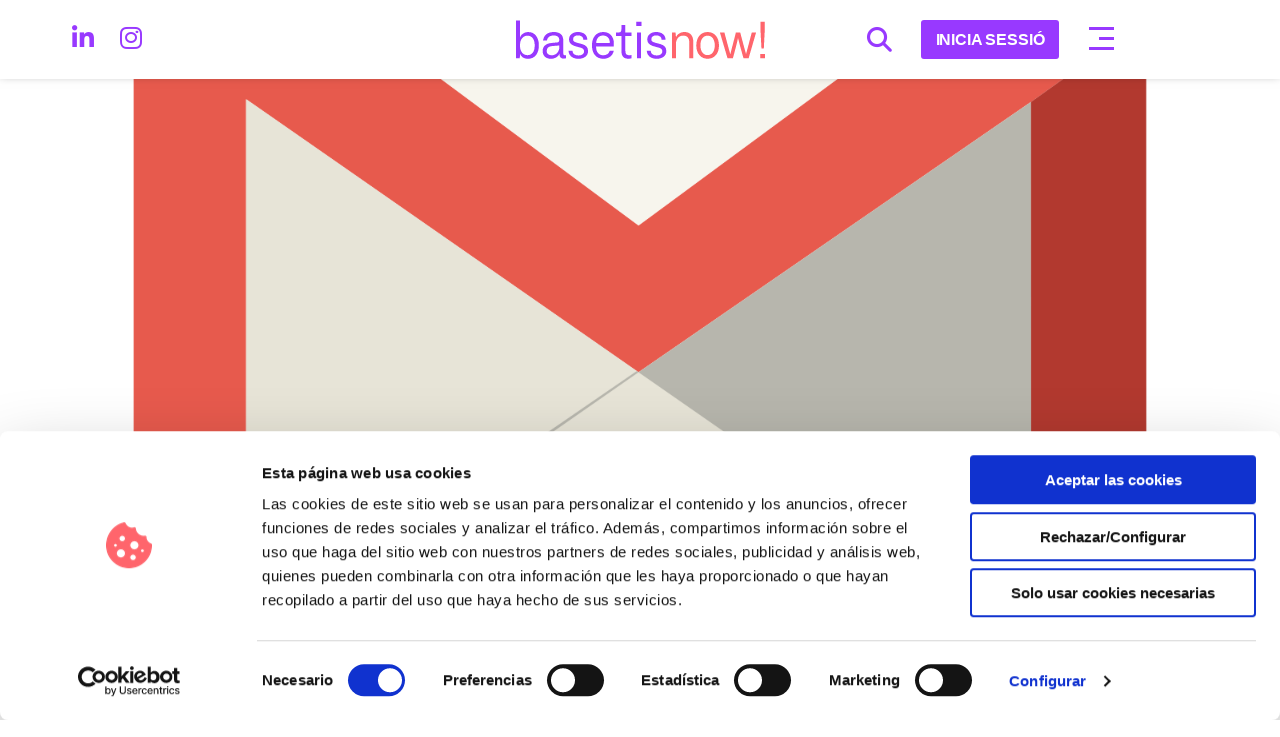

--- FILE ---
content_type: text/html; charset=UTF-8
request_url: https://blog.basetis.com/es/article_basic/mejora-tu-productividad-con-gmail/
body_size: 14963
content:
<!doctype html>
<html lang="es-ES">

<head>
	<!-- Cookiebot CMP Script tag 
	<script id="Cookiebot" src="https://consent.cookiebot.com/uc.js" data-cbid="71cdc612-9aa6-41b0-bdd6-6884702b6537" data-blockingmode="auto" type="text/javascript"></script>
	<script id="CookieDeclaration" src="https://consent.cookiebot.com/71cdc612-9aa6-41b0-bdd6-6884702b6537/cd.js" type="text/javascript" async></script>
	Cookiebot CMP Script tag (Comentado debido a que ya esta el plugin puesto y se duplica)-->
	<meta charset="UTF-8">
	<meta name="viewport" content="width=device-width, initial-scale=1">
	<link rel="profile" href="https://gmpg.org/xfn/11">
	<script type="text/javascript" data-cookieconsent="ignore">
	window.dataLayer = window.dataLayer || [];

	function gtag() {
		dataLayer.push(arguments);
	}

	gtag("consent", "default", {
		ad_personalization: "denied",
		ad_storage: "denied",
		ad_user_data: "denied",
		analytics_storage: "denied",
		functionality_storage: "denied",
		personalization_storage: "denied",
		security_storage: "granted",
		wait_for_update: 500,
	});
	gtag("set", "ads_data_redaction", true);
	</script>
<script type="text/javascript" data-cookieconsent="ignore">
		(function (w, d, s, l, i) {
		w[l] = w[l] || [];
		w[l].push({'gtm.start': new Date().getTime(), event: 'gtm.js'});
		var f = d.getElementsByTagName(s)[0], j = d.createElement(s), dl = l !== 'dataLayer' ? '&l=' + l : '';
		j.async = true;
		j.src = 'https://www.googletagmanager.com/gtm.js?id=' + i + dl;
		f.parentNode.insertBefore(j, f);
	})(
		window,
		document,
		'script',
		'dataLayer',
		'GTM-WJSSCWX'
	);
</script>
<script type="text/javascript"
		id="Cookiebot"
		src="https://consent.cookiebot.com/uc.js"
		data-implementation="wp"
		data-cbid="71cdc612-9aa6-41b0-bdd6-6884702b6537"
							data-blockingmode="auto"
	></script>
<meta name='robots' content='index, follow, max-image-preview:large, max-snippet:-1, max-video-preview:-1' />
	<style>img:is([sizes="auto" i], [sizes^="auto," i]) { contain-intrinsic-size: 3000px 1500px }</style>
	<link rel="alternate" hreflang="es" href="https://blog.basetis.com/es/article_basic/mejora-tu-productividad-con-gmail/" />

	<!-- This site is optimized with the Yoast SEO plugin v26.3 - https://yoast.com/wordpress/plugins/seo/ -->
	<title>Mejora tu productividad con Gmail - Basetis</title>
	<link rel="canonical" href="https://blog.basetis.com/es/article_basic/mejora-tu-productividad-con-gmail/" />
	<meta property="og:locale" content="es_ES" />
	<meta property="og:type" content="article" />
	<meta property="og:title" content="Mejora tu productividad con Gmail - Basetis" />
	<meta property="og:description" content="Cómo configurar y utilizar la herramienta de visualización En el menú de Configuración, acceded a la pestaña «Labs» y buscad «Subventana de previsualización»&nbsp;de Peter B y Michael K. &nbsp; &nbsp; La herramienta nos ofrece 3 opciones: la vista estándar (la habitual de gMail), o con divisiones vertical y horizontal. &nbsp; &nbsp; La división vertical nos [&hellip;]" />
	<meta property="og:url" content="https://blog.basetis.com/es/article_basic/mejora-tu-productividad-con-gmail/" />
	<meta property="og:site_name" content="Basetis" />
	<meta property="article:modified_time" content="2024-03-12T11:40:41+00:00" />
	<meta property="og:image" content="https://blog.basetis.com/wp-content/uploads/2018/10/logo_gmail_0.png" />
	<meta property="og:image:width" content="1" />
	<meta property="og:image:height" content="1" />
	<meta property="og:image:type" content="image/png" />
	<meta name="twitter:card" content="summary_large_image" />
	<meta name="twitter:label1" content="Tiempo de lectura" />
	<meta name="twitter:data1" content="1 minuto" />
	<script type="application/ld+json" class="yoast-schema-graph">{"@context":"https://schema.org","@graph":[{"@type":"WebPage","@id":"https://blog.basetis.com/es/article_basic/mejora-tu-productividad-con-gmail/","url":"https://blog.basetis.com/es/article_basic/mejora-tu-productividad-con-gmail/","name":"Mejora tu productividad con Gmail - Basetis","isPartOf":{"@id":"https://blog.basetis.com/#website"},"primaryImageOfPage":{"@id":"https://blog.basetis.com/es/article_basic/mejora-tu-productividad-con-gmail/#primaryimage"},"image":{"@id":"https://blog.basetis.com/es/article_basic/mejora-tu-productividad-con-gmail/#primaryimage"},"thumbnailUrl":"https://blog.basetis.com/wp-content/uploads/2018/10/logo_gmail_0.png","datePublished":"2016-12-07T06:56:30+00:00","dateModified":"2024-03-12T11:40:41+00:00","inLanguage":"es","potentialAction":[{"@type":"ReadAction","target":["https://blog.basetis.com/es/article_basic/mejora-tu-productividad-con-gmail/"]}]},{"@type":"ImageObject","inLanguage":"es","@id":"https://blog.basetis.com/es/article_basic/mejora-tu-productividad-con-gmail/#primaryimage","url":"https://blog.basetis.com/wp-content/uploads/2018/10/logo_gmail_0.png","contentUrl":"https://blog.basetis.com/wp-content/uploads/2018/10/logo_gmail_0.png"},{"@type":"WebSite","@id":"https://blog.basetis.com/#website","url":"https://blog.basetis.com/","name":"Basetis","description":"Testing","publisher":{"@id":"https://blog.basetis.com/#organization"},"potentialAction":[{"@type":"SearchAction","target":{"@type":"EntryPoint","urlTemplate":"https://blog.basetis.com/?s={search_term_string}"},"query-input":{"@type":"PropertyValueSpecification","valueRequired":true,"valueName":"search_term_string"}}],"inLanguage":"es"},{"@type":"Organization","@id":"https://blog.basetis.com/#organization","name":"Basetis","url":"https://blog.basetis.com/","logo":{"@type":"ImageObject","inLanguage":"es","@id":"https://blog.basetis.com/#/schema/logo/image/","url":"https://blog.basetis.com/wp-content/uploads/2024/02/logo.svg","contentUrl":"https://blog.basetis.com/wp-content/uploads/2024/02/logo.svg","width":187,"height":29,"caption":"Basetis"},"image":{"@id":"https://blog.basetis.com/#/schema/logo/image/"}}]}</script>
	<!-- / Yoast SEO plugin. -->


<link rel='dns-prefetch' href='//cdn.jsdelivr.net' />
<link rel='dns-prefetch' href='//cdnjs.cloudflare.com' />
<link rel='dns-prefetch' href='//hcaptcha.com' />
<link rel="alternate" type="application/rss+xml" title="Basetis &raquo; Feed" href="https://blog.basetis.com/es/feed/" />
<link rel="alternate" type="application/rss+xml" title="Basetis &raquo; Feed de los comentarios" href="https://blog.basetis.com/es/comments/feed/" />
<link rel="alternate" type="application/rss+xml" title="Basetis &raquo; Comentario Mejora tu productividad con Gmail del feed" href="https://blog.basetis.com/es/article_basic/mejora-tu-productividad-con-gmail/feed/" />
<script>
window._wpemojiSettings = {"baseUrl":"https:\/\/s.w.org\/images\/core\/emoji\/15.1.0\/72x72\/","ext":".png","svgUrl":"https:\/\/s.w.org\/images\/core\/emoji\/15.1.0\/svg\/","svgExt":".svg","source":{"concatemoji":"https:\/\/blog.basetis.com\/wp-includes\/js\/wp-emoji-release.min.js?ver=7d13321236a9afdd153d249c8185cbed"}};
/*! This file is auto-generated */
!function(i,n){var o,s,e;function c(e){try{var t={supportTests:e,timestamp:(new Date).valueOf()};sessionStorage.setItem(o,JSON.stringify(t))}catch(e){}}function p(e,t,n){e.clearRect(0,0,e.canvas.width,e.canvas.height),e.fillText(t,0,0);var t=new Uint32Array(e.getImageData(0,0,e.canvas.width,e.canvas.height).data),r=(e.clearRect(0,0,e.canvas.width,e.canvas.height),e.fillText(n,0,0),new Uint32Array(e.getImageData(0,0,e.canvas.width,e.canvas.height).data));return t.every(function(e,t){return e===r[t]})}function u(e,t,n){switch(t){case"flag":return n(e,"\ud83c\udff3\ufe0f\u200d\u26a7\ufe0f","\ud83c\udff3\ufe0f\u200b\u26a7\ufe0f")?!1:!n(e,"\ud83c\uddfa\ud83c\uddf3","\ud83c\uddfa\u200b\ud83c\uddf3")&&!n(e,"\ud83c\udff4\udb40\udc67\udb40\udc62\udb40\udc65\udb40\udc6e\udb40\udc67\udb40\udc7f","\ud83c\udff4\u200b\udb40\udc67\u200b\udb40\udc62\u200b\udb40\udc65\u200b\udb40\udc6e\u200b\udb40\udc67\u200b\udb40\udc7f");case"emoji":return!n(e,"\ud83d\udc26\u200d\ud83d\udd25","\ud83d\udc26\u200b\ud83d\udd25")}return!1}function f(e,t,n){var r="undefined"!=typeof WorkerGlobalScope&&self instanceof WorkerGlobalScope?new OffscreenCanvas(300,150):i.createElement("canvas"),a=r.getContext("2d",{willReadFrequently:!0}),o=(a.textBaseline="top",a.font="600 32px Arial",{});return e.forEach(function(e){o[e]=t(a,e,n)}),o}function t(e){var t=i.createElement("script");t.src=e,t.defer=!0,i.head.appendChild(t)}"undefined"!=typeof Promise&&(o="wpEmojiSettingsSupports",s=["flag","emoji"],n.supports={everything:!0,everythingExceptFlag:!0},e=new Promise(function(e){i.addEventListener("DOMContentLoaded",e,{once:!0})}),new Promise(function(t){var n=function(){try{var e=JSON.parse(sessionStorage.getItem(o));if("object"==typeof e&&"number"==typeof e.timestamp&&(new Date).valueOf()<e.timestamp+604800&&"object"==typeof e.supportTests)return e.supportTests}catch(e){}return null}();if(!n){if("undefined"!=typeof Worker&&"undefined"!=typeof OffscreenCanvas&&"undefined"!=typeof URL&&URL.createObjectURL&&"undefined"!=typeof Blob)try{var e="postMessage("+f.toString()+"("+[JSON.stringify(s),u.toString(),p.toString()].join(",")+"));",r=new Blob([e],{type:"text/javascript"}),a=new Worker(URL.createObjectURL(r),{name:"wpTestEmojiSupports"});return void(a.onmessage=function(e){c(n=e.data),a.terminate(),t(n)})}catch(e){}c(n=f(s,u,p))}t(n)}).then(function(e){for(var t in e)n.supports[t]=e[t],n.supports.everything=n.supports.everything&&n.supports[t],"flag"!==t&&(n.supports.everythingExceptFlag=n.supports.everythingExceptFlag&&n.supports[t]);n.supports.everythingExceptFlag=n.supports.everythingExceptFlag&&!n.supports.flag,n.DOMReady=!1,n.readyCallback=function(){n.DOMReady=!0}}).then(function(){return e}).then(function(){var e;n.supports.everything||(n.readyCallback(),(e=n.source||{}).concatemoji?t(e.concatemoji):e.wpemoji&&e.twemoji&&(t(e.twemoji),t(e.wpemoji)))}))}((window,document),window._wpemojiSettings);
</script>
<style id='wp-emoji-styles-inline-css'>

	img.wp-smiley, img.emoji {
		display: inline !important;
		border: none !important;
		box-shadow: none !important;
		height: 1em !important;
		width: 1em !important;
		margin: 0 0.07em !important;
		vertical-align: -0.1em !important;
		background: none !important;
		padding: 0 !important;
	}
</style>
<link rel='stylesheet' id='wp-block-library-css' href='https://blog.basetis.com/wp-includes/css/dist/block-library/style.min.css?ver=7d13321236a9afdd153d249c8185cbed' media='all' />
<style id='classic-theme-styles-inline-css'>
/*! This file is auto-generated */
.wp-block-button__link{color:#fff;background-color:#32373c;border-radius:9999px;box-shadow:none;text-decoration:none;padding:calc(.667em + 2px) calc(1.333em + 2px);font-size:1.125em}.wp-block-file__button{background:#32373c;color:#fff;text-decoration:none}
</style>
<style id='google-login-login-button-style-inline-css'>
.wp_google_login{clear:both;margin:40px auto 0}.wp_google_login.hidden{display:none}.wp_google_login__divider{position:relative;text-align:center}.wp_google_login__divider:before{background-color:#e1e2e2;content:"";height:1px;left:0;position:absolute;top:8px;width:100%}.wp_google_login__divider span{background-color:#fff;color:#e1e2e2;font-size:14px;padding-left:8px;padding-right:8px;position:relative;text-transform:uppercase;z-index:2}.wp_google_login__button-container{margin-top:10px}.wp_google_login__button{background-color:#fff;border:solid #ccced0;border-radius:4px;border-width:1px 1px 2px;box-sizing:border-box;color:#3d4145;cursor:pointer;display:block;font-size:14px;font-weight:500;line-height:25px;margin:0;outline:0;overflow:hidden;padding:10px 15px;text-align:center;text-decoration:none;text-overflow:ellipsis;width:100%}.wp_google_login__button:hover{color:#3d4145}.wp_google_login__google-icon{background:url(/wp-content/plugins/login-with-google/assets/build/blocks/login-button/../images/google_light.e4cbcb9b.png) no-repeat 50%;background-size:contain;display:inline-block;height:25px;margin-right:10px;vertical-align:middle;width:25px}

</style>
<style id='global-styles-inline-css'>
:root{--wp--preset--aspect-ratio--square: 1;--wp--preset--aspect-ratio--4-3: 4/3;--wp--preset--aspect-ratio--3-4: 3/4;--wp--preset--aspect-ratio--3-2: 3/2;--wp--preset--aspect-ratio--2-3: 2/3;--wp--preset--aspect-ratio--16-9: 16/9;--wp--preset--aspect-ratio--9-16: 9/16;--wp--preset--color--black: #000000;--wp--preset--color--cyan-bluish-gray: #abb8c3;--wp--preset--color--white: #ffffff;--wp--preset--color--pale-pink: #f78da7;--wp--preset--color--vivid-red: #cf2e2e;--wp--preset--color--luminous-vivid-orange: #ff6900;--wp--preset--color--luminous-vivid-amber: #fcb900;--wp--preset--color--light-green-cyan: #7bdcb5;--wp--preset--color--vivid-green-cyan: #00d084;--wp--preset--color--pale-cyan-blue: #8ed1fc;--wp--preset--color--vivid-cyan-blue: #0693e3;--wp--preset--color--vivid-purple: #9b51e0;--wp--preset--gradient--vivid-cyan-blue-to-vivid-purple: linear-gradient(135deg,rgba(6,147,227,1) 0%,rgb(155,81,224) 100%);--wp--preset--gradient--light-green-cyan-to-vivid-green-cyan: linear-gradient(135deg,rgb(122,220,180) 0%,rgb(0,208,130) 100%);--wp--preset--gradient--luminous-vivid-amber-to-luminous-vivid-orange: linear-gradient(135deg,rgba(252,185,0,1) 0%,rgba(255,105,0,1) 100%);--wp--preset--gradient--luminous-vivid-orange-to-vivid-red: linear-gradient(135deg,rgba(255,105,0,1) 0%,rgb(207,46,46) 100%);--wp--preset--gradient--very-light-gray-to-cyan-bluish-gray: linear-gradient(135deg,rgb(238,238,238) 0%,rgb(169,184,195) 100%);--wp--preset--gradient--cool-to-warm-spectrum: linear-gradient(135deg,rgb(74,234,220) 0%,rgb(151,120,209) 20%,rgb(207,42,186) 40%,rgb(238,44,130) 60%,rgb(251,105,98) 80%,rgb(254,248,76) 100%);--wp--preset--gradient--blush-light-purple: linear-gradient(135deg,rgb(255,206,236) 0%,rgb(152,150,240) 100%);--wp--preset--gradient--blush-bordeaux: linear-gradient(135deg,rgb(254,205,165) 0%,rgb(254,45,45) 50%,rgb(107,0,62) 100%);--wp--preset--gradient--luminous-dusk: linear-gradient(135deg,rgb(255,203,112) 0%,rgb(199,81,192) 50%,rgb(65,88,208) 100%);--wp--preset--gradient--pale-ocean: linear-gradient(135deg,rgb(255,245,203) 0%,rgb(182,227,212) 50%,rgb(51,167,181) 100%);--wp--preset--gradient--electric-grass: linear-gradient(135deg,rgb(202,248,128) 0%,rgb(113,206,126) 100%);--wp--preset--gradient--midnight: linear-gradient(135deg,rgb(2,3,129) 0%,rgb(40,116,252) 100%);--wp--preset--font-size--small: 13px;--wp--preset--font-size--medium: 20px;--wp--preset--font-size--large: 36px;--wp--preset--font-size--x-large: 42px;--wp--preset--spacing--20: 0.44rem;--wp--preset--spacing--30: 0.67rem;--wp--preset--spacing--40: 1rem;--wp--preset--spacing--50: 1.5rem;--wp--preset--spacing--60: 2.25rem;--wp--preset--spacing--70: 3.38rem;--wp--preset--spacing--80: 5.06rem;--wp--preset--shadow--natural: 6px 6px 9px rgba(0, 0, 0, 0.2);--wp--preset--shadow--deep: 12px 12px 50px rgba(0, 0, 0, 0.4);--wp--preset--shadow--sharp: 6px 6px 0px rgba(0, 0, 0, 0.2);--wp--preset--shadow--outlined: 6px 6px 0px -3px rgba(255, 255, 255, 1), 6px 6px rgba(0, 0, 0, 1);--wp--preset--shadow--crisp: 6px 6px 0px rgba(0, 0, 0, 1);}:where(.is-layout-flex){gap: 0.5em;}:where(.is-layout-grid){gap: 0.5em;}body .is-layout-flex{display: flex;}.is-layout-flex{flex-wrap: wrap;align-items: center;}.is-layout-flex > :is(*, div){margin: 0;}body .is-layout-grid{display: grid;}.is-layout-grid > :is(*, div){margin: 0;}:where(.wp-block-columns.is-layout-flex){gap: 2em;}:where(.wp-block-columns.is-layout-grid){gap: 2em;}:where(.wp-block-post-template.is-layout-flex){gap: 1.25em;}:where(.wp-block-post-template.is-layout-grid){gap: 1.25em;}.has-black-color{color: var(--wp--preset--color--black) !important;}.has-cyan-bluish-gray-color{color: var(--wp--preset--color--cyan-bluish-gray) !important;}.has-white-color{color: var(--wp--preset--color--white) !important;}.has-pale-pink-color{color: var(--wp--preset--color--pale-pink) !important;}.has-vivid-red-color{color: var(--wp--preset--color--vivid-red) !important;}.has-luminous-vivid-orange-color{color: var(--wp--preset--color--luminous-vivid-orange) !important;}.has-luminous-vivid-amber-color{color: var(--wp--preset--color--luminous-vivid-amber) !important;}.has-light-green-cyan-color{color: var(--wp--preset--color--light-green-cyan) !important;}.has-vivid-green-cyan-color{color: var(--wp--preset--color--vivid-green-cyan) !important;}.has-pale-cyan-blue-color{color: var(--wp--preset--color--pale-cyan-blue) !important;}.has-vivid-cyan-blue-color{color: var(--wp--preset--color--vivid-cyan-blue) !important;}.has-vivid-purple-color{color: var(--wp--preset--color--vivid-purple) !important;}.has-black-background-color{background-color: var(--wp--preset--color--black) !important;}.has-cyan-bluish-gray-background-color{background-color: var(--wp--preset--color--cyan-bluish-gray) !important;}.has-white-background-color{background-color: var(--wp--preset--color--white) !important;}.has-pale-pink-background-color{background-color: var(--wp--preset--color--pale-pink) !important;}.has-vivid-red-background-color{background-color: var(--wp--preset--color--vivid-red) !important;}.has-luminous-vivid-orange-background-color{background-color: var(--wp--preset--color--luminous-vivid-orange) !important;}.has-luminous-vivid-amber-background-color{background-color: var(--wp--preset--color--luminous-vivid-amber) !important;}.has-light-green-cyan-background-color{background-color: var(--wp--preset--color--light-green-cyan) !important;}.has-vivid-green-cyan-background-color{background-color: var(--wp--preset--color--vivid-green-cyan) !important;}.has-pale-cyan-blue-background-color{background-color: var(--wp--preset--color--pale-cyan-blue) !important;}.has-vivid-cyan-blue-background-color{background-color: var(--wp--preset--color--vivid-cyan-blue) !important;}.has-vivid-purple-background-color{background-color: var(--wp--preset--color--vivid-purple) !important;}.has-black-border-color{border-color: var(--wp--preset--color--black) !important;}.has-cyan-bluish-gray-border-color{border-color: var(--wp--preset--color--cyan-bluish-gray) !important;}.has-white-border-color{border-color: var(--wp--preset--color--white) !important;}.has-pale-pink-border-color{border-color: var(--wp--preset--color--pale-pink) !important;}.has-vivid-red-border-color{border-color: var(--wp--preset--color--vivid-red) !important;}.has-luminous-vivid-orange-border-color{border-color: var(--wp--preset--color--luminous-vivid-orange) !important;}.has-luminous-vivid-amber-border-color{border-color: var(--wp--preset--color--luminous-vivid-amber) !important;}.has-light-green-cyan-border-color{border-color: var(--wp--preset--color--light-green-cyan) !important;}.has-vivid-green-cyan-border-color{border-color: var(--wp--preset--color--vivid-green-cyan) !important;}.has-pale-cyan-blue-border-color{border-color: var(--wp--preset--color--pale-cyan-blue) !important;}.has-vivid-cyan-blue-border-color{border-color: var(--wp--preset--color--vivid-cyan-blue) !important;}.has-vivid-purple-border-color{border-color: var(--wp--preset--color--vivid-purple) !important;}.has-vivid-cyan-blue-to-vivid-purple-gradient-background{background: var(--wp--preset--gradient--vivid-cyan-blue-to-vivid-purple) !important;}.has-light-green-cyan-to-vivid-green-cyan-gradient-background{background: var(--wp--preset--gradient--light-green-cyan-to-vivid-green-cyan) !important;}.has-luminous-vivid-amber-to-luminous-vivid-orange-gradient-background{background: var(--wp--preset--gradient--luminous-vivid-amber-to-luminous-vivid-orange) !important;}.has-luminous-vivid-orange-to-vivid-red-gradient-background{background: var(--wp--preset--gradient--luminous-vivid-orange-to-vivid-red) !important;}.has-very-light-gray-to-cyan-bluish-gray-gradient-background{background: var(--wp--preset--gradient--very-light-gray-to-cyan-bluish-gray) !important;}.has-cool-to-warm-spectrum-gradient-background{background: var(--wp--preset--gradient--cool-to-warm-spectrum) !important;}.has-blush-light-purple-gradient-background{background: var(--wp--preset--gradient--blush-light-purple) !important;}.has-blush-bordeaux-gradient-background{background: var(--wp--preset--gradient--blush-bordeaux) !important;}.has-luminous-dusk-gradient-background{background: var(--wp--preset--gradient--luminous-dusk) !important;}.has-pale-ocean-gradient-background{background: var(--wp--preset--gradient--pale-ocean) !important;}.has-electric-grass-gradient-background{background: var(--wp--preset--gradient--electric-grass) !important;}.has-midnight-gradient-background{background: var(--wp--preset--gradient--midnight) !important;}.has-small-font-size{font-size: var(--wp--preset--font-size--small) !important;}.has-medium-font-size{font-size: var(--wp--preset--font-size--medium) !important;}.has-large-font-size{font-size: var(--wp--preset--font-size--large) !important;}.has-x-large-font-size{font-size: var(--wp--preset--font-size--x-large) !important;}
:where(.wp-block-post-template.is-layout-flex){gap: 1.25em;}:where(.wp-block-post-template.is-layout-grid){gap: 1.25em;}
:where(.wp-block-columns.is-layout-flex){gap: 2em;}:where(.wp-block-columns.is-layout-grid){gap: 2em;}
:root :where(.wp-block-pullquote){font-size: 1.5em;line-height: 1.6;}
</style>
<link rel='stylesheet' id='basetis-cookiebot-overlay-css' href='https://blog.basetis.com/wp-content/plugins/basetis-cookiebot-blocker/css/overlay.css?ver=1.0' media='all' />
<link rel='stylesheet' id='contact-form-7-css' href='https://blog.basetis.com/wp-content/plugins/contact-form-7/includes/css/styles.css?ver=6.1.3' media='all' />
<link rel='stylesheet' id='cms-navigation-style-base-css' href='https://blog.basetis.com/wp-content/plugins/wpml-cms-nav/res/css/cms-navigation-base.css?ver=1.5.5' media='screen' />
<link rel='stylesheet' id='cms-navigation-style-css' href='https://blog.basetis.com/wp-content/plugins/wpml-cms-nav/res/css/cms-navigation.css?ver=1.5.5' media='screen' />
<link rel='stylesheet' id='basetis-blog-style-css' href='https://blog.basetis.com/wp-content/themes/basetis-blog/style.css?ver=1.0.0' media='all' />
<link rel='stylesheet' id='bootstrap-css' href='https://cdn.jsdelivr.net/npm/bootstrap@5.2.3/dist/css/bootstrap.min.css?ver=7d13321236a9afdd153d249c8185cbed' media='all' />
<link rel='stylesheet' id='fontawesome-css' href='https://cdnjs.cloudflare.com/ajax/libs/font-awesome/6.5.1/css/all.min.css?ver=7d13321236a9afdd153d249c8185cbed' media='all' />
<link rel='stylesheet' id='style-css' href='https://blog.basetis.com/wp-content/themes/basetis-blog/style.css?ver=7d13321236a9afdd153d249c8185cbed' media='all' />
<link rel='stylesheet' id='contact-css' href='https://blog.basetis.com/wp-content/themes/basetis-blog/css/contact.css?ver=7d13321236a9afdd153d249c8185cbed' media='all' />
<link rel='stylesheet' id='footer-css' href='https://blog.basetis.com/wp-content/themes/basetis-blog/css/footer.css?ver=7d13321236a9afdd153d249c8185cbed' media='all' />
<link rel='stylesheet' id='newsletter-css' href='https://blog.basetis.com/wp-content/themes/basetis-blog/css/newsletter.css?ver=7d13321236a9afdd153d249c8185cbed' media='all' />
<link rel='stylesheet' id='single-css' href='https://blog.basetis.com/wp-content/themes/basetis-blog/css/single.css?ver=7d13321236a9afdd153d249c8185cbed' media='all' />
<link rel='stylesheet' id='header-css' href='https://blog.basetis.com/wp-content/themes/basetis-blog/css/header.css?ver=7d13321236a9afdd153d249c8185cbed' media='all' />
<link rel='stylesheet' id='search-css' href='https://blog.basetis.com/wp-content/themes/basetis-blog/css/search.css?ver=7d13321236a9afdd153d249c8185cbed' media='all' />
<link rel='stylesheet' id='404-css' href='https://blog.basetis.com/wp-content/themes/basetis-blog/css/404.css?ver=7d13321236a9afdd153d249c8185cbed' media='all' />
<link rel='stylesheet' id='comments-css' href='https://blog.basetis.com/wp-content/themes/basetis-blog/css/comments.css?ver=7d13321236a9afdd153d249c8185cbed' media='all' />
<link rel='stylesheet' id='author-css' href='https://blog.basetis.com/wp-content/themes/basetis-blog/css/author.css?ver=7d13321236a9afdd153d249c8185cbed' media='all' />
<link rel='stylesheet' id='author-edit-css' href='https://blog.basetis.com/wp-content/themes/basetis-blog/css/author-edit.css?ver=7d13321236a9afdd153d249c8185cbed' media='all' />
<link rel='stylesheet' id='new-post-css' href='https://blog.basetis.com/wp-content/themes/basetis-blog/css/new-post.css?ver=7d13321236a9afdd153d249c8185cbed' media='all' />
<link rel='stylesheet' id='modal-idiomas-css' href='https://blog.basetis.com/wp-content/themes/basetis-blog/css/modalIdiomes.css?ver=7d13321236a9afdd153d249c8185cbed' media='all' />
<link rel='stylesheet' id='custom-dropdown-css' href='https://blog.basetis.com/wp-content/themes/basetis-blog/css/custom-dropdown.css?ver=7d13321236a9afdd153d249c8185cbed' media='all' />
<link rel='stylesheet' id='insert-yt-css' href='https://blog.basetis.com/wp-content/themes/basetis-blog/css/insert-yt.css?ver=7d13321236a9afdd153d249c8185cbed' media='all' />
<script id="wpml-cookie-js-extra">
var wpml_cookies = {"wp-wpml_current_language":{"value":"es","expires":1,"path":"\/"}};
var wpml_cookies = {"wp-wpml_current_language":{"value":"es","expires":1,"path":"\/"}};
</script>
<script src="https://blog.basetis.com/wp-content/plugins/sitepress-multilingual-cms/res/js/cookies/language-cookie.js?ver=473900" id="wpml-cookie-js" defer data-wp-strategy="defer"></script>
<script src="https://blog.basetis.com/wp-includes/js/jquery/jquery.min.js?ver=3.7.1" id="jquery-core-js"></script>
<script src="https://blog.basetis.com/wp-includes/js/jquery/jquery-migrate.min.js?ver=3.4.1" id="jquery-migrate-js"></script>
<link rel="https://api.w.org/" href="https://blog.basetis.com/es/wp-json/" /><link rel="alternate" title="JSON" type="application/json" href="https://blog.basetis.com/es/wp-json/wp/v2/article_basic/17673" /><link rel="EditURI" type="application/rsd+xml" title="RSD" href="https://blog.basetis.com/xmlrpc.php?rsd" />

<link rel='shortlink' href='https://blog.basetis.com/es/?p=17673' />
<link rel="alternate" title="oEmbed (JSON)" type="application/json+oembed" href="https://blog.basetis.com/es/wp-json/oembed/1.0/embed?url=https%3A%2F%2Fblog.basetis.com%2Fes%2Farticle_basic%2Fmejora-tu-productividad-con-gmail%2F" />
<link rel="alternate" title="oEmbed (XML)" type="text/xml+oembed" href="https://blog.basetis.com/es/wp-json/oembed/1.0/embed?url=https%3A%2F%2Fblog.basetis.com%2Fes%2Farticle_basic%2Fmejora-tu-productividad-con-gmail%2F&#038;format=xml" />
<meta name="generator" content="WPML ver:4.7.3 stt:8,1,2;" />
<script type="text/javascript">
(function(url){
	if(/(?:Chrome\/26\.0\.1410\.63 Safari\/537\.31|WordfenceTestMonBot)/.test(navigator.userAgent)){ return; }
	var addEvent = function(evt, handler) {
		if (window.addEventListener) {
			document.addEventListener(evt, handler, false);
		} else if (window.attachEvent) {
			document.attachEvent('on' + evt, handler);
		}
	};
	var removeEvent = function(evt, handler) {
		if (window.removeEventListener) {
			document.removeEventListener(evt, handler, false);
		} else if (window.detachEvent) {
			document.detachEvent('on' + evt, handler);
		}
	};
	var evts = 'contextmenu dblclick drag dragend dragenter dragleave dragover dragstart drop keydown keypress keyup mousedown mousemove mouseout mouseover mouseup mousewheel scroll'.split(' ');
	var logHuman = function() {
		if (window.wfLogHumanRan) { return; }
		window.wfLogHumanRan = true;
		var wfscr = document.createElement('script');
		wfscr.type = 'text/javascript';
		wfscr.async = true;
		wfscr.src = url + '&r=' + Math.random();
		(document.getElementsByTagName('head')[0]||document.getElementsByTagName('body')[0]).appendChild(wfscr);
		for (var i = 0; i < evts.length; i++) {
			removeEvent(evts[i], logHuman);
		}
	};
	for (var i = 0; i < evts.length; i++) {
		addEvent(evts[i], logHuman);
	}
})('//blog.basetis.com/es/?wordfence_lh=1&hid=E8CB0B5616FB00156ED37B0690C8A984');
</script><style>
.h-captcha{position:relative;display:block;margin-bottom:2rem;padding:0;clear:both}.h-captcha[data-size="normal"]{width:303px;height:78px}.h-captcha[data-size="compact"]{width:164px;height:144px}.h-captcha[data-size="invisible"]{display:none}.h-captcha::before{content:'';display:block;position:absolute;top:0;left:0;background:url(https://blog.basetis.com/wp-content/plugins/hcaptcha-for-forms-and-more/assets/images/hcaptcha-div-logo.svg) no-repeat;border:1px solid #fff0;border-radius:4px}.h-captcha[data-size="normal"]::before{width:300px;height:74px;background-position:94% 28%}.h-captcha[data-size="compact"]::before{width:156px;height:136px;background-position:50% 79%}.h-captcha[data-theme="light"]::before,body.is-light-theme .h-captcha[data-theme="auto"]::before,.h-captcha[data-theme="auto"]::before{background-color:#fafafa;border:1px solid #e0e0e0}.h-captcha[data-theme="dark"]::before,body.is-dark-theme .h-captcha[data-theme="auto"]::before,html.wp-dark-mode-active .h-captcha[data-theme="auto"]::before,html.drdt-dark-mode .h-captcha[data-theme="auto"]::before{background-image:url(https://blog.basetis.com/wp-content/plugins/hcaptcha-for-forms-and-more/assets/images/hcaptcha-div-logo-white.svg);background-repeat:no-repeat;background-color:#333;border:1px solid #f5f5f5}@media (prefers-color-scheme:dark){.h-captcha[data-theme="auto"]::before{background-image:url(https://blog.basetis.com/wp-content/plugins/hcaptcha-for-forms-and-more/assets/images/hcaptcha-div-logo-white.svg);background-repeat:no-repeat;background-color:#333;border:1px solid #f5f5f5}}.h-captcha[data-theme="custom"]::before{background-color:initial}.h-captcha[data-size="invisible"]::before{display:none}.h-captcha iframe{position:relative}div[style*="z-index: 2147483647"] div[style*="border-width: 11px"][style*="position: absolute"][style*="pointer-events: none"]{border-style:none}
</style>
<style>
span[data-name="hcap-cf7"] .h-captcha{margin-bottom:0}span[data-name="hcap-cf7"]~input[type="submit"],span[data-name="hcap-cf7"]~button[type="submit"]{margin-top:2rem}
</style>
<link rel="icon" href="https://blog.basetis.com/wp-content/uploads/2024/03/cropped-cropped-favicon-3-32x32.png" sizes="32x32" />
<link rel="icon" href="https://blog.basetis.com/wp-content/uploads/2024/03/cropped-cropped-favicon-3-192x192.png" sizes="192x192" />
<link rel="apple-touch-icon" href="https://blog.basetis.com/wp-content/uploads/2024/03/cropped-cropped-favicon-3-180x180.png" />
<meta name="msapplication-TileImage" content="https://blog.basetis.com/wp-content/uploads/2024/03/cropped-cropped-favicon-3-270x270.png" />
</head>

<body class="wp-singular article_basic-template-default single single-article_basic postid-17673 single-format-standard wp-custom-logo wp-theme-basetis-blog">
	
	<div id="page" class="site">
		<a class="skip-link screen-reader-text" href="#primary">Skip to content</a>
		<header id="masthead" class="site-header">
			<nav>
				<div class="row socials">
					<div class="col-4 align-self-center socials-content">
						<a href="https://www.linkedin.com/company/basetis"> <i class="fa-brands fa-linkedin-in"></i> </a>
						<a href="https://www.instagram.com/basetisbcn/"><i class="fa-brands fa-instagram"></i></a>
					</div>
					<div class="col-8 col-md-4 align-self-center logo-box">
						<a href="https://blog.basetis.com/es/" class="custom-logo-link" rel="home"><img width="187" height="29" src="https://blog.basetis.com/wp-content/uploads/2024/02/logo.svg" class="custom-logo" alt="Basetis" decoding="async" /></a>					</div>
					<div class="icons-group col-4 col-md-4 text-right align-self-center p-0">
						<div>
							<button id="btn-buscador">
								<i class="fa-solid fa-magnifying-glass"></i>
								</buton>
						</div>
						<script>
							document.addEventListener("DOMContentLoaded", function() {
								if (document.getElementById("wpadminbar")) {
									var otroElemento = document.getElementById("modal-buscador");
									otroElemento.classList.add("modal-buscador-admin");
								}
							});
						</script>
						<div id="modal-buscador" class="modal">
							<div class="modal-content">
								<div class="modal-body row d-flex align-items-center m-0">
									<div class="col-11">
										<form role="search" method="get" class="search-form" action="https://blog.basetis.com/es/">
											<div class="search-form-box row">
												<div class="col-12 col-md-8 col-lg-8 search-text-box">
													<label class="w-100 d-flex align-items-center">
														<span class="screen-reader-text">Cerca:</span>
														<input type="search" id="campo-busqueda" class="campo-busqueda w-100" placeholder="Introdueix els termes que vulguis buscar" value="" name="s" title="Cerca:" />
													</label>
													<input type="submit" class="search-submit" value="Buscar" />
												</div>
												<!-- <div class="col-12 col-md-2 col-lg-2 d-flex justify-content-center">
													<div class="dropdown-custom dropdown-searchbar">
														<input type="checkbox" class="dropdown__switch dropdown__switch--search_category" id="search-category-filter-switch" name="categoria" value="qw" hidden/>
														<label for="search-category-filter-switch" class="dropdown__options-filter">
															<ul class="dropdown__filter dropdown__filter--search_category" role="listbox" tabindex="-1">
																<li class="dropdown__filter-selected-search-category" aria-selected="true">
																																</li>
																<li>
																	<ul class="dropdown__select dropdown__select-category">
																		<li class="dropdown__select-option__search-category" role="option">
																			Categoria 1
																		</li>
																		<li class="dropdown__select-option__search-category" role="option">
																			Categoria 2
																		</li>
																		<li class="dropdown__select-option__search-category" role="option">
																			Categoria 3
																		</li>
																	</ul>
																</li>
															</ul>
														</label>
													</div>
												</div>
												<div class="col-12 col-md-2 col-lg-2 d-flex justify-content-center">
													<div class="dropdown-custom dropdown-searchbar">
														<input type="checkbox" class="dropdown__switch dropdown__switch--search_year" id="search-year-filter-switch" name="categoria" value="qw" hidden/>
														<label for="search-year-filter-switch" class="dropdown__options-filter">
															<ul class="dropdown__filter dropdown__filter--search_year" role="listbox" tabindex="-1">
																<li class="dropdown__filter-selected-search-year" aria-selected="true">
																																	</li>
																<li>
																	<ul class="dropdown__select dropdown__select-year">
																		<li class="dropdown__select-option__search-year" role="option">
																			1111
																		</li>
																		<li class="dropdown__select-option__search-year" role="option">
																			2222
																		</li>
																		<li class="dropdown__select-option__search-year" role="option">
																			3333
																		</li>
																	</ul>
																</li>
															</ul>
														</label>
													</div>
												</div> -->
											</div>
										</form>
									</div>
									<div class="col-1 d-flex justify-content-center align-items-center">
										<span class="tancar">&times;</span>
									</div>
								</div>
							</div>
						</div>
													<div id="btn-login-box">
																<a id="btn-login" href="https://blog.basetis.com/panel/?redirect_to=https://blog.basetis.com/es/article_basic/mejora-tu-productividad-con-gmail/">
									INICIA SESSIÓ								</a>
							</div>
							<div id="btn-menu" class="menu">
								<span class="icon-bar top-bar"></span>
								<span class="icon-bar middle-bar"></span>
								<span class="icon-bar bottom-bar"></span>
							</div>
							<div id="responsive-user-btn-menu" class="menu">
								<span class="icon-bar top-bar"></span>
								<span class="icon-bar middle-bar"></span>
								<span class="icon-bar bottom-bar"></span>
							</div>
												<div id="side-menu" class="side-menu">
							<div class="container mt-5 mb-2 pb-5">
								<div class="row pl-4 pr-4">
									<div id="cont-menu" class="col-sm-12 item-menu">
										<h2 class="mb-2"></h2>
										<ul id="primary-menu" class="menu navbar-nav ml-auto transition"><li id="menu-item-17603" class="menu-item menu-item-type-post_type menu-item-object-page menu-item-17603"><a href="https://blog.basetis.com/es/contacto/">Contacto</a></li>
<li id="menu-item-17604" class="menu-item menu-item-type-custom menu-item-object-custom menu-item-17604"><a>Basetis</a></li>
</ul>									</div>
								</div>
							</div>
							<div id="social-menu" class="container">
								<div class="row">
									<div class="col-7 align-self-start">
										
<div class="wpml-ls-statics-shortcode_actions wpml-ls wpml-ls-legacy-list-horizontal">
	<ul><li class="wpml-ls-slot-shortcode_actions wpml-ls-item wpml-ls-item-es wpml-ls-current-language wpml-ls-first-item wpml-ls-last-item wpml-ls-item-legacy-list-horizontal">
				<a href="https://blog.basetis.com/es/article_basic/mejora-tu-productividad-con-gmail/" class="wpml-ls-link">
                    <span class="wpml-ls-native">Español</span></a>
			</li></ul>
</div>
									</div>
								</div>
							</div>
						</div>
					</div>

				</div>
				<div id="responsive-side-menu" class="responsive-side-menu">
					<div class="responsive-side-menu-box">
													<div class="responsive-modal-body-user">
																<a id="btn-login" href="https://blog.basetis.com/panel/?redirect_to=https://blog.basetis.com/es/article_basic/mejora-tu-productividad-con-gmail/">
									INICIA SESSIÓ								</a>
								<a href="https://blog.basetis.com/es//contacto">
									<span class="guest-link">
										Contacta'ns									</span>
								</a>
								<a href="https://www.basetis.com/" class="d-flex align-items-center">
									<span class="guest-link">
										Basetis									</span>
									<i class="fa-solid fa-arrow-up-right-from-square guest-icon"></i>
								</a>
							</div>
												<div class="bottom-container">
							<a href="https://www.linkedin.com/company/basetis" class="fade-in-link"> <i class="fa-brands fa-linkedin-in"></i> </a>
							<a href="https://www.instagram.com/basetisbcn/" class="fade-in-link"><i class="fa-brands fa-instagram"></i></a>
						</div>
					</div>
				</div>
			</nav>
		</header>

		<script>
			// category dropdown
			// const searchCategoryLabel = document.querySelector('.dropdown__filter-selected-search-category')
			// const searchCategoryOptions = Array.from(document.querySelectorAll('.dropdown__select-option__search-category'))

			// searchCategoryOptions.forEach((option) => {
			// 	option.addEventListener('click', () => {
			// 		searchCategoryLabel.textContent = option.textContent
			// 		let categoria = searchCategoryLabel.textContent.trim()
			// 		document.getElementById("search-category-filter-switch").value = categoria
			// 	})
			// })
			// Close dropdown onclick outside
			// document.addEventListener('click', (e) => {
			// 	const toggle = document.querySelector('.dropdown__switch--search_category')
			// 	const element = e.target
			// 	if (element == toggle) return;
			// 	const isDropdownChild = element.closest('.dropdown__filter--search_category')
			// 	if (!isDropdownChild) {
			// 		toggle.checked = false
			// 	}
			// })

			// year dropdown
			// const searchYearLabel = document.querySelector('.dropdown__filter-selected-search-year')
			// const searchYearOptions = Array.from(document.querySelectorAll('.dropdown__select-option__search-year'))

			// searchYearOptions.forEach((option) => {
			// 	option.addEventListener('click', () => {
			// 		searchYearLabel.textContent = option.textContent
			// 		let year = searchYearLabel.textContent.trim()
			// 		document.getElementById("search-year-filter-switch").value = year
			// 	})
			// })

			// Close dropdown onclick outside
			// document.addEventListener('click', (e) => {
			// 	const toggle = document.querySelector('.dropdown__switch--search_year')
			// 	const element = e.target
			// 	if (element == toggle) return;
			// 	const isDropdownChild = element.closest('.dropdown__filter--search_year')
			// 	if (!isDropdownChild) {
			// 		toggle.checked = false
			// 	}
			// })
		</script><main id="primary" class="site-main">

	
	
<article id="post-17673" class="post-17673 article_basic type-article_basic status-publish format-standard has-post-thumbnail hentry category-tecnologia tag-gmail tag-medalla-blogger tag-open-es tag-productividad">

	
			<div class="post-thumbnail">
				<img src="https://blog.basetis.com/wp-content/uploads/2018/10/logo_gmail_0.png" class="attachment-post-thumbnail size-post-thumbnail wp-post-image" alt="" decoding="async" />			</div><!-- .post-thumbnail -->

			<header class="entry-header">
		<h6 class="article-basic__category-name">Tecnologia</h6>		<h1 class="entry-title">Mejora tu productividad con Gmail</h1>		<span>
			7 de diciembre de 2016 |

			<a href="https://blog.basetis.com/es/author/xavier-valls/">
				<span style="color:#9839FF;white-space: nowrap;">
					Xavier Valls				</span>
			</a>
		</span>
		<div>

			
<div id="data-content-likes">
	<div class="like-container disabled"
		data-post-id="17673"
		data-user-id="0">
		<i class="fa-regular fa-heart"></i>

		<span class="liked-users">
			0 M'agrada		</span>

		<span class="liked-users-user" style="white-space: nowrap;">
					</span>

		<span class="like-count">
					</span>
	</div>
</div>
						<!-- <span style="color: #141414; font-size: 14px"></span> -->
				</header><!-- .entry-header -->

	<div class="post-container">
		<div class="post-content col-xl-8 col-lg-7 col-md-8 col-sm-12">

			<div class="entry-content">
				<h2>Cómo configurar y utilizar la herramienta de visualización</h2>
<p>En el menú de Configuración, acceded a la pestaña «Labs» y buscad <strong>«</strong><strong>Subventana de previsualización»</strong>&nbsp;de Peter B y Michael K.</p>
<p>&nbsp;</p>
<div><img fetchpriority="high" decoding="async" class=" size-full wp-image-508" src="https://blog.basetis.com/wp-content/uploads/2016/12/gmail_imatge_1_0.jpg" alt="" width="739" height="531" style="height:287px; width:400px" /></div>
<p>&nbsp;</p>
<p>La herramienta nos ofrece <strong>3 opciones</strong>: la vista estándar (la habitual de gMail), o con divisiones vertical y horizontal.</p>
<p>&nbsp;</p>
<div><img decoding="async" class=" size-full wp-image-511" src="https://blog.basetis.com/wp-content/uploads/2016/12/gmail_imatge_2_1.jpg" alt="" width="1156" height="362" style="height:125px; width:400px" /></div>
<p dir="ltr">&nbsp;</p>
<p dir="ltr">La división vertical nos permite leer los e-mails sin perder la bandeja de entrada. Podemos permutar la vista estándar/seleccionada con un solo clic en el icono de visualización, sin necesidad de abrir las opciones.</p>
<p>&nbsp;</p>
<div><img loading="lazy" decoding="async" class=" size-full wp-image-514" src="https://blog.basetis.com/wp-content/uploads/2016/12/gmail_imatge_3_0.jpg" alt="" width="1607" height="845" style="height:210px; width:400px" /></div>
<div style="float:right">
<h5>
Foto de cabecera: <a href="https://commons.wikimedia.org/wiki/File:New_Logo_Gmail.svg" target="_blank" rel="noopener">Juancameneses11, Google, INC / Wikimedia Commons</a></h5>
</div>
<p>&nbsp;</p>
			</div><!-- .entry-content -->
			<div class="etiquetes-div">
				<span id="etiqueta"> Gmail,Medalla Blogger,Open,productividad, </span>
			</div>
		</div>
		<div class="post-author col-xl-3 col-lg-4 col-md-3 col-sm-12">
			<a href="https://blog.basetis.com/es/author/xavier-valls/"> <img alt='' src='https://secure.gravatar.com/avatar/2a339b517aeba4b65f17f687bb26ed7acaa1e3323cb4b22c6502d9c05b4ea653?s=96&#038;d=mm&#038;r=g' srcset='https://secure.gravatar.com/avatar/2a339b517aeba4b65f17f687bb26ed7acaa1e3323cb4b22c6502d9c05b4ea653?s=192&#038;d=mm&#038;r=g 2x' class='avatar avatar-96 photo' height='96' width='96' loading='lazy' decoding='async'/> </a>
			<h4 class="author-link"><a href="https://blog.basetis.com/es/author/xavier-valls/">Xavier Valls</a></h4>
			<h6>
				Càrrec pendent d&#039;afegir			</h6>

			<p class="author-bio">
				<p>Vaig començar a programar als 18 anys, això no seria destacable sense afegir que ja fa més de 32 anys!!! En aquest temps he fet una mica de tot i molt de res, però sempre ho he intentat fer el millor possible. Als 20 anys vaig crear una petita empresa que desprès d'una sèrie de fusions ha arribat a les 110 persones, a l'octubre del 2014 la vaig abandonar voluntàriament, potser per avorriment o cercant nous reptes? Espero poder aportar experiència (o el que calgui) a Basetis.</p>

<p>Personalment tinc diverses aficions i gustos mes o menys com tothom però vull deixar palès que de futbol passo!!!</p>
			</p>
		</div>
		<!-- <footer class="entry-footer"> -->
				<!--</footer> .entry-footer -->
	</div>
</article><!-- #post-17673 -->

<script>
	let string_etiquetes = document.getElementById("etiqueta").innerHTML;
	string_etiquetes = string_etiquetes.trim();
	const separar_etiquetes = string_etiquetes.split(",");
	/* class="etiqueta" */
	let element = document.getElementById("etiqueta").innerHTML = "";
	for (etiqueta in separar_etiquetes) {
		let etiq = separar_etiquetes[etiqueta];
		if (etiq !== "") {
			const span = document.createElement("span");
			const node = document.createTextNode(etiq);
			span.appendChild(node);
			span.classList.add("etiqueta");
			const element = document.getElementsByClassName("etiquetes-div")[0];
			element.appendChild(span);
		}
	};
</script>

<style>
	.public-notice-text {
		background-color: #f4e8a6;
		width: 10rem;
		border-radius: 30px;
		font-size: 0.8rem;
		text-align: center;
		line-height: 1;
		padding: 5px 10px;
	}
</style>
<div id="comments" class="comments-area">
	<h2 class="comments-title">
		Comentaris	</h2>
			<!-- <h2 class="comments-title">
					</h2> .comments-title -->

		
		<ol class="comment-list">
					<li id="comment-1672" class="comment even thread-even depth-1">
			<article id="div-comment-1672" class="comment-body">
				<footer class="comment-meta">
					<div class="comment-author vcard">
						<img alt='' src='https://secure.gravatar.com/avatar/?s=32&#038;d=mm&#038;r=g' srcset='https://secure.gravatar.com/avatar/?s=64&#038;d=mm&#038;r=g 2x' class='avatar avatar-32 photo avatar-default' height='32' width='32' loading='lazy' decoding='async'/>						<b class="fn">Ferran Pujol</b> <span class="says">dice:</span>					</div><!-- .comment-author -->

					<div class="comment-metadata">
						<a href="https://blog.basetis.com/es/article_basic/mejora-tu-productividad-con-gmail/#comment-1672"><time datetime="2016-12-09T10:20:31+02:00">diciembre 9, 2016 a las 10:20 am</time></a>					</div><!-- .comment-metadata -->

									</footer><!-- .comment-meta -->

				<div class="comment-content">
					<p><strong>Els consells com aquests són</strong></p>
<p>Els consells com aquests són molt útils! Keep &#8216;em coming!</p>
				</div><!-- .comment-content -->

				<div class="reply"><a rel="nofollow" class="comment-reply-link" href="#comment-1672" data-commentid="1672" data-postid="17673" data-belowelement="div-comment-1672" data-respondelement="respond" data-replyto="Responder a Ferran Pujol" aria-label="Responder a Ferran Pujol">Responder</a></div>			</article><!-- .comment-body -->
		</li><!-- #comment-## -->
		<li id="comment-7051" class="comment odd alt thread-odd thread-alt depth-1">
			<article id="div-comment-7051" class="comment-body">
				<footer class="comment-meta">
					<div class="comment-author vcard">
						<img alt='' src='https://secure.gravatar.com/avatar/?s=32&#038;d=mm&#038;r=g' srcset='https://secure.gravatar.com/avatar/?s=64&#038;d=mm&#038;r=g 2x' class='avatar avatar-32 photo avatar-default' height='32' width='32' loading='lazy' decoding='async'/>						<b class="fn">Ferran Pujol</b> <span class="says">dice:</span>					</div><!-- .comment-author -->

					<div class="comment-metadata">
						<a href="https://blog.basetis.com/es/article_basic/mejora-tu-productividad-con-gmail/#comment-7051"><time datetime="2016-12-09T10:20:31+02:00">diciembre 9, 2016 a las 10:20 am</time></a>					</div><!-- .comment-metadata -->

									</footer><!-- .comment-meta -->

				<div class="comment-content">
					<p><strong>Els consells com aquests són</strong></p>
<p>Els consells com aquests són molt útils! Keep &#8216;em coming!</p>
				</div><!-- .comment-content -->

				<div class="reply"><a rel="nofollow" class="comment-reply-link" href="#comment-7051" data-commentid="7051" data-postid="17673" data-belowelement="div-comment-7051" data-respondelement="respond" data-replyto="Responder a Ferran Pujol" aria-label="Responder a Ferran Pujol">Responder</a></div>			</article><!-- .comment-body -->
		</li><!-- #comment-## -->
		</ol><!-- .comment-list -->

			<div id="respond" class="comment-respond">
		<h3 id="reply-title" class="comment-reply-title">Deja una respuesta <small><a rel="nofollow" id="cancel-comment-reply-link" href="/es/article_basic/mejora-tu-productividad-con-gmail/#respond" style="display:none;">Cancelar la respuesta</a></small></h3><form action="https://blog.basetis.com/wp-comments-post.php" method="post" id="commentform" class="comment-form" novalidate><p class="comment-notes"><span id="email-notes">Tu dirección de correo electrónico no será publicada.</span> <span class="required-field-message">Los campos obligatorios están marcados con <span class="required">*</span></span></p><div class="comment-form-content"><a class="comment-form-avatar" href="https://blog.basetis.com/?author=0"><img alt='' src='https://secure.gravatar.com/avatar/?s=96&#038;d=mm&#038;r=g' srcset='https://secure.gravatar.com/avatar/?s=192&#038;d=mm&#038;r=g 2x' class='avatar avatar-96 photo avatar-default' height='96' width='96' loading='lazy' decoding='async'/></a><div class="comment-form-comments"><h4 class="comment-form-author"><a href="https://blog.basetis.com/?author=0"></a></h4><textarea id="comment" name="comment" class="span12" rows="5" aria-required="true"></textarea></div></div><input name="wpml_language_code" type="hidden" value="es" /><p class="comment-form-author"><label for="author">Nombre <span class="required">*</span></label> <input id="author" name="author" type="text" value="" size="30" maxlength="245" autocomplete="name" required /></p>
<p class="comment-form-email"><label for="email">Correo electrónico <span class="required">*</span></label> <input id="email" name="email" type="email" value="" size="30" maxlength="100" aria-describedby="email-notes" autocomplete="email" required /></p>
<p class="comment-form-url"><label for="url">Web</label> <input id="url" name="url" type="url" value="" size="30" maxlength="200" autocomplete="url" /></p>
<div class="h-captcha" style="transform: scale(0.9); -webkit-transform: scale(0.9); transform-origin: 0 0; -webkit-transform-origin: 0 0;" data-sitekey="da207b62-2e6a-47b6-8108-38ee1236f9f8"></div><script src='https://www.hCaptcha.com/1/api.js?ver=5.29' id='wpcaptcha-recaptcha-js'></script><p class="form-submit"><input name="submit" type="submit" id="submit" class="submit" value="Publicar el comentario" /> <input type='hidden' name='comment_post_ID' value='17673' id='comment_post_ID' />
<input type='hidden' name='comment_parent' id='comment_parent' value='0' />
</p></form>	</div><!-- #respond -->
	
</div><!-- #comments -->

	<div class="post-edit__buttons d-flex justify-content mt-5 mb-5">
			</div>


</main><!-- #main -->
<script>
	function publishPost() {
		const form = document.getElementById('publishForm');
		// Aquí podrías agregar lógica adicional antes de enviar el formulario.

		// Si todo está bien, envía el formulario.
		if (form) {
			// Elimina el ítem 'privado' del localStorage
			localStorage.removeItem('privado');
			form.submit(); // Envía el formulario
		}
		return true; // Permite que se envíe el formulario.
	}
</script>


<script>
	document.addEventListener('DOMContentLoaded', function() {
		const privado = localStorage.getItem('privado'); // Recupera el valor de 'privado' de localStorage.

		if (privado) {
			const form = document.getElementById('publishForm');
			if (form) {
				const privadoField = document.getElementById('privadoField');
				if (privadoField) {
					privadoField.value = privado; // Asigna el valor a un campo oculto
				}
			}
		}
	});
</script>
<script>console.log('PUBLICAR: ','publish');</script><footer id="colophon" class="site-footer">
	<div class="site-info d-flex flex-wrap pt-4 pb-4">
		<div class="col-12 col-lg-1"></div>
		<div class="col-12 col-lg-5 align-self-start legal-polices">
			<div class="row m-0">
				<div class="col-12 col-md-4 mb-md-4 p-0">
					<a href="https://www.basetis.com/avis-legal/">
						Avís legal					</a>
					<a href="https://www.basetis.com/politica-de-cookies/">
						Política de cookies					</a>
					<a href="https://www.basetis.com/politica-de-privacitat">
						Política de privacitat					</a>
				</div>
				<div class="col-12 col-md-4 mb-md-4 p-0">
					<a href="https://www.basetis.com/politica-de-qualitat/">
						Política de qualitat					</a>
					<a href="https://www.basetis.com/politica-de-seguretat-de-la-informacio/">
						Política de seguretat					</a>
				</div>
				<div class="col-12 col-md-4 mb-md-4 p-0">
					<a href="https://www.basetis.com/contacte/">
						Contacte					</a>
				</div>
			</div>
		</div>
		<div class="col-12 col-lg-5 copyright">
			<div class="d-flex flex-column justify-content-center h-100">
				<span class="d-flex justify-content-start justify-content-lg-end">
					Basetis © 2026 - Copyright © 2026				</span>
				<div class="col socials-content d-flex justify-content-start justify-content-lg-end">
					<a href="https://www.linkedin.com/company/basetis"> <i class="fa-brands fa-linkedin-in"></i> </a>
					<a href="https://www.instagram.com/basetisbcn/"><i class="fa-brands fa-instagram"></i></a>
				</div>
			</div>
		</div>
		<div class="col-12 col-lg-1"></div>
	</div><!-- .site-info -->
</footer><!-- #colophon -->
</div><!-- #page -->
<script type="speculationrules">
{"prefetch":[{"source":"document","where":{"and":[{"href_matches":"\/es\/*"},{"not":{"href_matches":["\/wp-*.php","\/wp-admin\/*","\/wp-content\/uploads\/*","\/wp-content\/*","\/wp-content\/plugins\/*","\/wp-content\/themes\/basetis-blog\/*","\/es\/*\\?(.+)"]}},{"not":{"selector_matches":"a[rel~=\"nofollow\"]"}},{"not":{"selector_matches":".no-prefetch, .no-prefetch a"}}]},"eagerness":"conservative"}]}
</script>
<link rel='stylesheet' id='wpml-legacy-horizontal-list-0-css' href='https://blog.basetis.com/wp-content/plugins/sitepress-multilingual-cms/templates/language-switchers/legacy-list-horizontal/style.min.css?ver=1' media='all' />
<script src="https://blog.basetis.com/wp-content/plugins/basetis-cookiebot-blocker/js/overlay.js?ver=1.0" id="basetis-cookiebot-overlay-js-js"></script>
<script src="https://blog.basetis.com/wp-includes/js/dist/hooks.min.js?ver=4d63a3d491d11ffd8ac6" id="wp-hooks-js"></script>
<script src="https://blog.basetis.com/wp-includes/js/dist/i18n.min.js?ver=5e580eb46a90c2b997e6" id="wp-i18n-js"></script>
<script id="wp-i18n-js-after">
wp.i18n.setLocaleData( { 'text direction\u0004ltr': [ 'ltr' ] } );
</script>
<script src="https://blog.basetis.com/wp-content/plugins/contact-form-7/includes/swv/js/index.js?ver=6.1.3" id="swv-js"></script>
<script id="contact-form-7-js-translations">
( function( domain, translations ) {
	var localeData = translations.locale_data[ domain ] || translations.locale_data.messages;
	localeData[""].domain = domain;
	wp.i18n.setLocaleData( localeData, domain );
} )( "contact-form-7", {"translation-revision-date":"2025-10-29 16:00:55+0000","generator":"GlotPress\/4.0.3","domain":"messages","locale_data":{"messages":{"":{"domain":"messages","plural-forms":"nplurals=2; plural=n != 1;","lang":"es"},"This contact form is placed in the wrong place.":["Este formulario de contacto est\u00e1 situado en el lugar incorrecto."],"Error:":["Error:"]}},"comment":{"reference":"includes\/js\/index.js"}} );
</script>
<script id="contact-form-7-js-before">
var wpcf7 = {
    "api": {
        "root": "https:\/\/blog.basetis.com\/es\/wp-json\/",
        "namespace": "contact-form-7\/v1"
    },
    "cached": 1
};
</script>
<script src="https://blog.basetis.com/wp-content/plugins/contact-form-7/includes/js/index.js?ver=6.1.3" id="contact-form-7-js"></script>
<script src="https://cdn.jsdelivr.net/npm/bootstrap@5.2.3/dist/js/bootstrap.min.js?ver=5.2.3" id="bootstrapjs-js"></script>
<script src="https://blog.basetis.com/wp-content/themes/basetis-blog/js/navigation.js?ver=1.0.0" id="basetis-blog-navigation-js"></script>
<script src="https://blog.basetis.com/wp-content/themes/basetis-blog/js/loadmore.js?ver=1.0.0" id="basetis-blog-loadmore-js"></script>
<script src="https://blog.basetis.com/wp-content/themes/basetis-blog/js/loadmoreProfile.js?ver=1.0.0" id="basetis-blog-loadmore-profile-js"></script>
<script src="https://blog.basetis.com/wp-content/themes/basetis-blog/js/loadmoreDrafts.js?ver=1.0.0" id="basetis-blog-loadmore-drafts-js"></script>
<script src="https://blog.basetis.com/wp-content/themes/basetis-blog/js/loadmoreSearch.js?ver=1.0.0" id="basetis-blog-loadmore-search-js"></script>
<script src="https://blog.basetis.com/wp-content/themes/basetis-blog/js/likes.js?ver=1.0" id="basetis-blog-likes-js"></script>
<script src="https://blog.basetis.com/wp-content/themes/basetis-blog/js/modal.js?ver=1.0.0" id="modal-js"></script>
<script src="https://blog.basetis.com/wp-content/themes/basetis-blog/js/modalIdiomes.js?ver=1.0.0" id="modalIdiomes-js"></script>
<script src="https://blog.basetis.com/wp-content/themes/basetis-blog/js/menuBtn.js?ver=1.0.0" id="menuBtn-js"></script>
<script src="https://blog.basetis.com/wp-includes/js/comment-reply.min.js?ver=7d13321236a9afdd153d249c8185cbed" id="comment-reply-js" async data-wp-strategy="async"></script>
<script id="continueEditing-js-extra">
var customScriptParams = {"homeUrl":"https:\/\/blog.basetis.com\/es\/"};
</script>
<script src="https://blog.basetis.com/wp-content/themes/basetis-blog/js/continueEditing.js?ver=1.0" id="continueEditing-js"></script>
<script src="https://blog.basetis.com/wp-content/themes/basetis-blog/js/youtube-placeholder.js?ver=1.0" id="youtube-placeholder-js"></script>

</body>

</html>


<style>
	.preview-notice {
		position: absolute;
		width: 100vw;
		left: 0;
	}

	.preview-notice-text {
		background-color: #ff8079;
		width: 325px;
		height: 40px;
		margin-top: 93px;
		border-radius: 30px;
		padding: 8px 12px 4px 20px;
		margin-left: auto;
		margin-right: auto;
	}

	.publish {
		background-color: #9b51e0;
		color: white;
		width: 130px;
		height: 50px;
		border-radius: 5px;
	}

	.publish:hover {
		background-color: white;
		color: #9b51e0;
	}

	.continue {
		margin-left: 25px;
		background-color: white;
		color: #9b51e0;
		border-color: #9b51e0;
		width: 200px;
		height: 50px;
		border-radius: 5px;
	}
</style>

--- FILE ---
content_type: text/css
request_url: https://blog.basetis.com/wp-content/plugins/basetis-cookiebot-blocker/css/overlay.css?ver=1.0
body_size: 436
content:
.basetis-cookie-wrapper {
    position: relative;
    max-width: 100%;
    height: 400px;
    aspect-ratio: 16 / 9; /* proporción estándar de vídeos */
    overflow: hidden;
}

.basetis-cookie-wrapper iframe {
 /*    width: 100%;
    height: 100%; */
    border: 0;
}

.basetis-cookiebot-overlay {
    position: absolute;
    top: 0; left: 0;
    width: 500px;
    height: 400px;
    padding: 20px;
    background: #474747;
    color: #fff;
    display: flex;
    flex-direction: column;
    justify-content: center;
    align-items: center;
    text-align: center;
}

.basetis-cookiebot-overlay p {
    margin-bottom: 12px;
}

.basetis-allow-btn {
    padding: 10px 20px;
    background-color: #9839ff;
    color: #fff;
    border: none;
    border-radius: 4px;
    cursor: pointer;
}

 /* Per evitar que no se mostre el iframe en chrome */
 .cookieconsent-optin-preferences, .cookieconsent-optin-statistics, .cookieconsent-optin-marketing, .cookieconsent-optin
 {
     display: block !important;
 }

@media (max-width: 600px) {
    .basetis-cookiebot-overlay {
        width: 100%;
    }
    .basetis-cookie-wrapper iframe {
        height: inherit !important;    
    }
}

--- FILE ---
content_type: text/css
request_url: https://blog.basetis.com/wp-content/themes/basetis-blog/css/contact.css?ver=7d13321236a9afdd153d249c8185cbed
body_size: 550
content:
/**
 * Contact home style
 *
 * This file is automatically populated if the user chooses custom colors in the Customizer.
 */

#contact, #contact-page {
    width: 100%;
}
#contact-page h2, #contact-page span {
    color: #ffffff !important;
}
#contact-page img {
    margin-top: 75px;
    margin-left: -50px;
  }
  
#contact textarea,
#contact-page textarea {
    width: 85%; 
    height: 100px;
    padding: 5px 0 0 10px;
}
#contact textarea::placeholder,
#contact input[type="email"]::placeholder,
#contact input[type="text"]::placeholder
 {
    color: #32284A;
}
#contact-page textarea::placeholder,
#contact-page input[type="email"]::placeholder,
#contact-page input[type="text"]::placeholder {
    color: #32284A;
}

#contact-page select.dropdown-contact {
    color: #32284A;
    padding-right: 10px;
}
#contact span.wpcf7-list-item,
#contact-page span.wpcf7-list-item {
    margin: 0px;
}

#contact label,
#contact-page label {
    display: inline-block;
    margin-bottom: 0.5rem;
    width: 85%;
}
#contact .label-txt,
#contact-page .label-txt {
    padding-bottom: 10px;
}

#contact input[type="checkbox"] {
    margin-right: 7px;
}
#contact-page input[type="checkbox"] {
    margin-right: 7px;
}

#contact input[type="text"],
#contact input[type="email"],
#contact select,
#contact-page input[type="text"],
#contact-page input[type="email"],
#contact-page select
 {
    width: 85%;
    height: 45px;
    margin-top: 5px;
    padding-left: 10px;
}

#contact form.wpcf7-form.init p label {
    color: #32284A;
    font-weight: 500;
} 
#contact-page form.wpcf7-form.init p label {
    color: #ffffff;
    font-weight: 500;
}


#contact form.wpcf7-form.init h5 {
	color: #32284A;
    width: 75%;
    margin-bottom: 20px;
  }
#contact-page form.wpcf7-form.init h5 {
    color: #ffffff;
    width: 75%;
    margin-bottom: 20px;
}
#contact.wpcf7-list-item,
#contact-page.wpcf7-list-item {
    margin: 0px;
    width: 95%;
}
#contact.wpcf7-list-item label,
#contact-page.wpcf7-list-item label {
    display: flex;
    align-items: baseline;
    gap: 10px
}
#contact .wpcf7-list-item-label a,
#contact-page .wpcf7-list-item-label a {
    color: #ffffff;
}

#contact .wpcf7-list-item-label a:hover,
#contact-page .wpcf7-list-item-label a:hover {
    color: #9839FF;
}



--- FILE ---
content_type: text/css
request_url: https://blog.basetis.com/wp-content/themes/basetis-blog/css/footer.css?ver=7d13321236a9afdd153d249c8185cbed
body_size: 236
content:
/**
 * Footer style
 *
 *
 */

#colophon {
   width: 100%;
   margin-top: auto;
 }
 .site-info {
   background: #32284A;
   text-align: center;
 }
 .site-info a, .site-info span {
   color: #ffffff;
   padding: 5px 10px;
   display: block;
 }
 .site-info a:hover {
   color: #ff656c;
 }

 .legal-polices a {
   text-align: left;
 }

 @media (max-width: 768px) {
   .site-info {
     flex-direction: column;
     padding-left: 1rem;
   }
 }

 @media (max-width: 768px) {
  .legal-polices {
      padding-top: 2rem;
  }
  .legal-polices > .row > .col-md-4 {
      margin-bottom: 1rem;
  }
}

@media (max-width: 768px) {
  .copyright {
      margin-top: 1rem;
  }
}

--- FILE ---
content_type: text/css
request_url: https://blog.basetis.com/wp-content/themes/basetis-blog/css/newsletter.css?ver=7d13321236a9afdd153d249c8185cbed
body_size: 333
content:
/**
 * Newsletter home style
 *
 */

#newsletter {
    padding-bottom: 20px;
 }
#newsletter .newsletter-content {
    background: #32284A;
    height: 100%;
}

#newsletter h2 {
	padding: 20px 25px;
    width: 80%;
    margin-left: 30px;
 }
#newsletter .newsletter-form form {
	display: flex;
    flex-direction: column;
    align-items: center;
    text-align: center;
}
#newsletter .newsletter-form form p label {
	/* padding-left: 25px; */
	color: #ffffff;
}
#newsletter span.wpcf7-list-item-label {
padding-left: 7px;
} 

#newsletter span.wpcf7-list-item-label a {
color: #ff656c;
} 
#newsletter span.wpcf7-list-item-label a:hover {
text-decoration: underline;
}

#newsletter input[type="text"],
#newsletter input[type="email"]
 {
    width: 75%;
    height: 45px;
}
#newsletter span.wpcf7-list-item {
    width: 80%;
}

#newsletter input[type="submit"] {
    width: 100%;
    margin-top: 20px;
    background: #FF8079;
    color: #32284A
}
#newsletter input[type="submit"]:hover{
    opacity: .8;
    color: #ffffff;
}





  

--- FILE ---
content_type: text/css
request_url: https://blog.basetis.com/wp-content/themes/basetis-blog/css/single.css?ver=7d13321236a9afdd153d249c8185cbed
body_size: 1162
content:
/**
 * Single post style
 *
 */

#primary {
  width: 80%;
}
#primary .post-thumbnail img {
  height: 400px;
  object-fit: cover;
  width: 100%;
}
.entry-content,
.entry-content p {
  margin: 1em 0;
}
.entry-header h1 {
  font-size: 48px;
  margin-top: 20px;
  margin-bottom: 10px;
  color: #2c1e4e;
}
.entry-content h1 {
  color: #9839ff;
}
.entry-content h2 {
  font-size: 25px;
  color: #9839ff;
  margin-top: 10px;
}
.entry-content h3 {
  font-size: 20px;
  color: #ff656c;
  margin-top: 20px;
}

.entry-content address {
  font-size: 11px;
  font-weight: 300;
  color: #32284a;
  text-align: right;
}

.entry-content img.file-default.media-element {
  max-width: 840px;
}

.entry-content a {
  color: #9839ff;
}

.post-container {
  display: flex;
  flex-direction: row;
  margin-top: 55px;
  justify-content: space-between;
}

.post-container img {
  object-fit: cover;
  padding: 2rem 0;
}

.post-author {
  /* width: 40%; */
  background: #f0f0f0;
  height: fit-content;
  padding: 40px;
  margin-left: 50px;
  margin-bottom: 50px;
  overflow-wrap: break-word;
  white-space: pre-line;
}
.post-author i {
  font-size: 50px;
}
.post-author h4 {
  padding-top: 10px;
}
.post-author h4 a {
  color: #9839ff;
}
.post-author a img {
  border-radius: 50%;
  height: auto;
  object-fit: cover;
  object-position: center;
  width: 64px;
}
.post-author h4 a:hover {
  text-decoration: underline;
}
.post-author h6 {
  font-style: italic;
  color: #5e5e5e;
}
.author-bio {
  line-height: 1.7em;
}
.article-basic__category-name {
  padding-top: 30px;
  text-transform: uppercase;
  color: #7134c1;
  font-size: 14px;
}
.etiquetes-div {
  margin-top: 25px;
}
.etiqueta {
  height: 35px;
  width: auto;
  background: #f0f0f0;
  display: inline-block;
  text-align: center;
  vertical-align: middle;
  border-radius: 50px;
  margin-right: 10px;
  padding: 5px 15px;
}

.post-title.single-post {
  word-break: break-all;
  font-size: 24px;
  font-weight: 600;
  line-height: 26px;
  letter-spacing: -0.5px;
  word-break: break-word;
}

.no-results-message {
  height: 50vh;
  width: 100%;
  display: flex;
  justify-content: center;
  align-items: center;
}

.no-results-message h1 {
  text-align: center;
}

.date-separator {
  margin-left: 0.2rem;
  margin-right: 0.2rem;
}

.post-details {
  font-size: 14px;
  font-weight: 400;
  line-height: 26px;
  letter-spacing: 0.017733333632349968px;
  color: #777;
}
.custom__btn {
  display: inline-flex;
  align-items: center;
  justify-content: center;
  height: 3em;
  width: max-content;
  padding: 0 30px;
  color: #fff;
  background-color: #9839ff;
  line-height: 1;
  text-align: center;
  border-radius: 3px;
  font-size: 16px;
  border: 1px solid transparent;
  transition: background-color 0.3s, border-color 0.3s;
  min-width: 150px;
}

.custom__btn a {
  text-decoration: none;
  color: white;
  font-weight: 600;
  font-family: -apple-system, BlinkMacSystemFont, "Segoe UI", Roboto,
    Oxygen-Sans, Ubuntu, Cantarell, "Helvetica Neue", sans-serif;
  cursor: pointer;
  width: 100%;
  height: 100%;
  line-height: 47px;
}

.custom__btn:hover {
  background: #fff;
  border: 2px solid #9839ff;
}
.custom__btn a:hover {
  color: #9839ff;
}

/* 
.custom__btn:active {
  border-color: #9839ff;
}
.custom__btn:focus {
  border-color: #9839ff;
} */

@media screen and (max-width: 768px) {
  .post-container {
    flex-direction: column-reverse;
  }
  .post-author {
    display: none;
  }
  .entry-content img.file-default.media-element {
    max-width: 100%;
  }
}

@media screen and (max-width: 992px) {
  .post-container {
    gap: 0;
    justify-content: space-between;
  }
  .post-author {
    margin-left: 0px;
    padding: 20px;
  }
}


--- FILE ---
content_type: text/css
request_url: https://blog.basetis.com/wp-content/themes/basetis-blog/css/header.css?ver=7d13321236a9afdd153d249c8185cbed
body_size: 2783
content:
/**
 * Header style
 */

header#masthead {
  position: sticky;
  top: 0;
  z-index: 10;
  background: #ffffff;
  width: 100%;
}

/* LOGO BASETISNOW */
#masthead img.custom-logo {
  width: 250px;
  height: auto;
}

.logo-box {
  text-align: center;
}

/* BUSCADOR */
#btn-buscador {
  background: white !important;
  border: none;
}

.socials {
  min-height: 79px;
}
.socials.row {
  max-width: 100%;
}
@media (min-width: 768px) {
  .socials.row {
    margin-left: 50px;
    margin-right: 50px;
  }
}
.socials.socials-content {
  padding-left: 50px;
}
.socials a {
  padding: 10px;
}
.socials i {
  font-size: 25px;
  color: #9839ff;
  width: 24px;
  height: 24px;
}

.search-text-box{
  display: flex;
}

/* MODAL */
/* background */
.modal {
  display: none; /* Hidden by default */
  position: fixed; /* Stay in place */
  z-index: 150; /* Sit on top */
  left: 0;
  top: 0;
  width: 100%; /* Full width */
  height: 100%; /* Full height */
  overflow: auto; /* Enable scroll if needed */
  background-color: rgb(0, 0, 0); /* Fallback color */
  background-color: rgba(0, 0, 0, 0.4); /* Black w/ opacity */
  -webkit-animation-name: fadeIn; /* Fade in the background */
  -webkit-animation-duration: 0.4s;
  animation-name: fadeIn;
  animation-duration: 0.4s;
}

.modal-content{
  border-radius: 0;
  border: none;
}

.modal.modal-buscador-admin .modal-content{
  margin-top: 32px;
  min-height: 92px;
}

#modal-buscador .modal-body{
  min-height: 92px;
}

/* Contingut buscador*/
.modal-content-buscador {
  position: fixed;
  top: 0;
  background-color: #fefefe;
  width: 100%;
  height: 92px;
  -webkit-animation-name: slideIn;
  -webkit-animation-duration: 0.4s;
  animation-name: slideIn;
  animation-duration: 0.4s;
}
/* Input modal */
.campo-busqueda {
/*   width: 518px;
  height: 22px;
  margin: 35px 0 35px 176px; */
  border: none !important;
  border-bottom: 2px solid #9839ff !important;
  padding: 0 !important;
  /* padding-bottom: 9px !important; */
  border-radius: 0 !important;
  outline: none;
}
#modal-buscador input[type="submit"] {
  background: #9839ff;
  color: #ffffff;
  margin-left: 20px;
}

/* Botó tancar modal*/
.tancar {
  color: #9839ff;
  /* float: right; */
  font-size: 42px;
  /* margin-top: -85px; */
  /* margin-right: 70px; */
}
.tancar:hover,
.tancar:focus {
  color: #ff656c;
  font-weight: bold;
  text-decoration: none;
  cursor: pointer;
}
/* Modal parts (si fan falta) */
.modal-header {
  padding: 2px 16px;
  background-color: #5cb85c;
  color: white;
}
.modal-body {
  padding: 2px 16px;
}
.modal-footer {
  padding: 2px 16px;
  background-color: #5cb85c;
  color: white;
}

/* Animacions Modal Buscador */
@-webkit-keyframes slideIn {
  from {
    top: -300px;
    opacity: 0;
  }
  to {
    top: 0;
    opacity: 1;
  }
}
@keyframes slideIn {
  from {
    top: -300px;
    opacity: 0;
  }
  to {
    top: 0;
    opacity: 1;
  }
}
@-webkit-keyframes fadeIn {
  from {
    opacity: 0;
  }
  to {
    opacity: 1;
  }
}
@keyframes fadeIn {
  from {
    opacity: 0;
  }
  to {
    opacity: 1;
  }
}
/* Animacions Modal User */
@keyframes slideInUser {
  from {
    top: -200px;
  }
  to {
    top: 75px;
  }
}

/* Botó login */
#btn-login {
  background-color: #9839ff;
  color: white;
  font-family: Arial, Helvetica, sans-serif;
  font-style: normal;
  font-weight: 600;
  font-size: 16px;
  line-height: 19px;
  display: flex;
  align-items: center;
  text-align: center;
  letter-spacing: -0.177778px;
  border-radius: 3px;
  padding: 10px 15px;
}

/* Botó user */
#btn-user {
  cursor: pointer;
  position: relative;
  z-index: 0;

  float: right;
  margin-right: 20px;
  background-color: #ffffff;
}
#btn-user img {
    width: 45px;
    height: 45px;
    border-radius: 50%;
    max-width: fit-content;

}
#btn-user .avatar {
  width: 37px;
  height: 37px;
}
/* Contingut user*/
.modal-content-user {
  position: sticky;
  float: right;
  margin-top: 110px;
  margin-right: 30px;
  background-color: #fefefe;
  /*width: 243px;
  height: 200px; */
  -webkit-animation-name: slideInUser;
  -webkit-animation-duration: 0.5s;
  animation-name: slideInUser;
  animation-duration: 0.5s;
  padding: 10px;
  border-radius: 15px;
}
.modal-content-user:before {
  border: 25px solid white;
  content: "";
  border-left-color: transparent;
  border-bottom-color: transparent;
  border-right-color: transparent;
  position: absolute;
  top: -35px;
  left: calc(50% - -60px);
  transform: rotate(180deg);
}

.modal-body-user {
  display: grid;
  padding: 14px 16px;
  /*width: 264px;
  height: 247px; */
}

.modal-body-user a {
  margin-top: 5px;
  cursor: pointer;
}

.modal-body-user i {
  font-size: 20px;
}

.modal-body-user a i :hover {
  cursor: pointer;
}

/* Botó menú */
#btn-menu {
  cursor: pointer;
  position: relative;
  z-index: 100;
  width: 25px;
  height: 25px;
  float: right;
  margin-left: 30px;
  background-color: #ffffff;
}

#btn-menu span.icon-bar {
  position: absolute;
  top: 0;
  right: 0;
  width: 25px;
  height: 3px;
  background: #9839ff;
  -webkit-transition: all 0.5s ease;
  -moz-transition: all 0.5s ease;
  -ms-transition: all 0.5s ease;
  -o-transition: all 0.5s ease;
  transition: all 0.5s ease;
}
#btn-menu span.icon-bar.middle-bar {
  top: 10px;
  width: 15px;
}
#btn-menu:hover span.icon-bar.middle-bar {
  width: 25px;
}
#btn-menu span.icon-bar.bottom-bar {
  top: 20px;
}
/* Adding transform to the X */
#btn-menu.close {
  transform: rotate(180deg);
  background-color: #9839ff;
}
/* Styling the three lines
        to make it an X */
#btn-menu.close .icon-bar:nth-child(1) {
  transform: rotate(45deg) translate(8px, 3px);
  background: #ffffff;
}

#btn-menu.close .icon-bar:nth-child(2) {
  opacity: 0;
}

#btn-menu.close .icon-bar:nth-child(3) {
  transform: rotate(-45deg) translate(12px, -6px);
  background: #ffffff;
}

/* Styling the position of the menu icon */
#side-menu {
  background-color: #9839ff;
  position: fixed;
  top: 0;
  width: 22%;
  height: 65%;
  opacity: 1;
  visibility: hidden;
  margin-right: -50px;
  padding-left: 20px;
}
#side-menu.show {
  visibility: visible;
  display: flex;
  flex-direction: column;
  margin-left: -40px;
  justify-content: space-between;
  transition: all 0.25s ease-in-out;
  -webkit-transition: all 0.25s;
}
/* Adding a transition delay to the
       4 items in the navigation menu */
#cont-menu .item-menu:nth-child(1) {
  transition-delay: 0.1s;
}

#cont-menu .item-menu:nth-child(2) {
  transition-delay: 0.2s;
}
#primary-menu {
  margin-top: 100px;
}
#primary-menu li.menu-item a {
  font-size: 36px;
  color: #ffffff;
  margin-left: -25px;
}
#primary-menu li.menu-item a:hover,
#primary-menu li.menu-item a:hover i {
  color: #ff656c;
}
#primary-menu li.menu-item a i {
  color: #ffffff;
  font-size: 18px;
  vertical-align: super;
}

#social-menu {
  margin-left: 18px;
}
#social-menu a {
  color: #ffffff;
}

#social-menu ul {
  margin: 0 0 40px 0 !important;
}

li.wpml-ls-current-language a span {
  color: #ff656c !important;
}

/* Responsive user btn menu */
/* Botó menú */
#responsive-user-btn-menu {
  cursor: pointer;
  position: relative;
  z-index: 100;
  width: 25px;
  height: 25px;
  float: right;
  margin: 0 30px;
  background-color: #ffffff;
}

#responsive-user-btn-menu span.icon-bar {
  position: absolute;
  top: 0;
  right: 0;
  width: 25px;
  height: 3px;
  background: #9839ff;
  -webkit-transition: all 0.5s ease;
  -moz-transition: all 0.5s ease;
  -ms-transition: all 0.5s ease;
  -o-transition: all 0.5s ease;
  transition: all 0.5s ease;
}

#responsive-user-btn-menu.close span.icon-bar {
  width: 30px;
}
#responsive-user-btn-menu span.icon-bar.middle-bar {
  top: 10px;
  width: 15px;
}
#responsive-user-btn-menu:hover span.icon-bar.middle-bar {
  width: 25px;
}
#responsive-user-btn-menu span.icon-bar.bottom-bar {
  top: 20px;
}
/* Adding transform to the X */
#responsive-user-btn-menu.close {
  transform: rotate(180deg);
  background-color: #32284a;
}
/* Styling the three lines
        to make it an X */
#responsive-user-btn-menu.close .icon-bar:nth-child(1) {
  transform: rotate(45deg) translate(8px, 3px);
  background: #ffffff;
}

#responsive-user-btn-menu.close .icon-bar:nth-child(2) {
  opacity: 0;
}

#responsive-user-btn-menu.close .icon-bar:nth-child(3) {
  transform: rotate(-45deg) translate(12px, -6px);
  background: #ffffff;
}

#responsive-side-menu {
  background-color: #32284a;
  position: fixed;
  top: 0;
  width: 100%;
  height: 100%;
  opacity: 1;
  visibility: hidden;
  padding-left: 2rem;
  overflow: hidden;
}
#responsive-side-menu.show {
  visibility: visible;
  display: flex;
  flex-direction: column;
  justify-content: space-between;
  transition: all 0.25s ease-in-out;
  -webkit-transition: all 0.25s;
}

.responsive-side-menu-box {
  position: relative;
  width: calc(100% - 30px);
  height: 100%;
  padding-top: 8rem;
  color: #fff;
  font-size: 16px;
}

#responsive-user img {
  border-radius: 50%;
  width: 40px;
  height: 40px;
  margin-right: 1.5rem;
}

.responsive-modal-body-user {
  display: flex;
  flex-direction: column;
  margin-top: 1.5rem;
}

.responsive-modal-body-user a {
  display: flex;
  align-items: flex-start;
  margin-top: 1.5rem;
}

.responsive-modal-body-user a i {
  font-size: 24px;
  width: 24px;
  height: 24px;
  margin-right: 0.5rem;
}

.responsive-modal-body-user a span {
  margin-left: 0.5rem;
}

.responsive-user-name {
  font-weight: bold;
}

#responsive-side-menu a {
  color: #fff;
  width: fit-content;
}

.bottom-container {
  position: absolute;
  bottom: 0;
  left: 0;
  right: 0;
  padding: 0 0 3rem 0;
}

.bottom-container a i {
  font-size: 33px;
}

.bottom-container a:first-child i {
  margin-left: 0;
}

.bottom-container a + a i {
  margin-left: 1.5rem;
}

.guest-link {
  font-size: 24px;
  font-weight: bold;
}

.guest-icon {
  margin-left: 0.5rem;
}

@media (max-width: 992px) {
  .campo-busqueda{
    width: 100%;
    height: 22px;
    margin: 0;
    padding: 0 !important;
  }
  .search-form{
    width: 100%;
  }
  .search-form label{
    width: 75%;
  }
  .search-form label input{
    width: 100%;
  }
  .tancar{
    margin: 0;
  }
  #modal-buscador .modal-body{
    min-height: 225px;
    display: flex;
    align-items: center;
    justify-content: space-between;
    padding: 5px 15px;
  }

  #masthead img.custom-logo {
    width: 186px;
    height: auto;
  }
}

@media (max-width: 620px) {
  #modal-buscador .modal-content {
    padding: 15px;
  }
  #modal-buscador .search-form {
    flex-direction: column;
    display: flex;
    justify-content: center;
    align-items: center;
  }
  #modal-buscador .search-submit {
    margin: 10px 0;
  }

  #modal-buscador input[type="submit"] {
    margin-left: 0px;
  }

  .search-form label{
    width: 100%;
  }
  #modal-buscador .modal-body{
    min-height: 245px;
    padding: 0;
  }

  .search-text-box{
    flex-direction: column;
  }
}

@media (max-width: 767px) {
  .socials {
    padding: 0;
    margin: 0;
  }
  #btn-buscador {
    padding: 0;
  }
  .socials-content,
  #user-header-btn,
  #btn-login-box,
  #btn-menu {
    display: none;
  }
  .logo-box {
    text-align: inherit;
  }
  #responsive-user-btn-menu {
    display: block;
  }
  #modal-buscador input[type="submit"] {
    margin-top: 15px;
    margin-left: 0px;
  }
  .search-text-box{
    flex-direction: column;
  }
}
@media (min-width: 768px) {
  #responsive-user-btn-menu,
  #responsive-side-menu {
    display: none;
  }
}

.responsive-modal-body-user a {
  opacity: 0;
  transform: translateY(100px);
  transition: opacity 0.5s ease, transform 0.5s ease;
}

.responsive-side-menu.show .responsive-modal-body-user a {
  opacity: 1;
  transform: translateY(0);
  transition-delay: 0.2s;
}

.responsive-side-menu.show .responsive-modal-body-user a:nth-child(2) {
  transition-delay: 0.3s;
}

.responsive-side-menu.show .responsive-modal-body-user a:nth-child(3) {
  transition-delay: 0.4s;
}

.responsive-side-menu.show .responsive-modal-body-user a:nth-child(4) {
  transition-delay: 0.5s;
}

.responsive-user-info {
  opacity: 0;
  transform: translateY(100px);
  transition: opacity 0.5s ease, transform 0.5s ease;
}

.responsive-side-menu.show .responsive-user-info {
  opacity: 1;
  transform: translateY(0);
  transition-delay: 0.1s;
}
@keyframes fadeFromBottom {
  from {
    opacity: 0;
  }
  to {
    opacity: 1;
  }
}

.fade-in-link {
  animation: fadeFromBottom 5s ease forwards;
  opacity: 0;
}


--- FILE ---
content_type: text/css
request_url: https://blog.basetis.com/wp-content/themes/basetis-blog/css/search.css?ver=7d13321236a9afdd153d249c8185cbed
body_size: 157
content:
.contenidor-posts{
  max-width: 80%;
}
.load-list {
  max-width: 96%;
}
.contenidor-posts {
  max-width: 80%;
  margin-bottom: 20px;
}
/* .contenidor-posts header {
  height: 55px;
  margin-top: 20px;
} */

.contenidor-posts a img{
  height: 300px;
  width: 100%;
  object-fit: cover;
}
.contenidor-posts .entry-summery{
  height: 100px;
}
.contenidor-posts .post-description {
  padding-top: 10px;
  margin-bottom: 0px;
}

@media (max-width: 767px) {
  .load-list {
    max-width: 100%;
    padding: 0;
  }
}

--- FILE ---
content_type: text/css
request_url: https://blog.basetis.com/wp-content/themes/basetis-blog/css/404.css?ver=7d13321236a9afdd153d249c8185cbed
body_size: 342
content:
#general-404 {
  min-height: 80vh;
  width: 100%;
  display: flex;
  flex-direction: row-reverse;
  background-color: #32284a;
}
#general-404 #img404 {
  height: fit-content;
  width: 70%;
}
#text-container-404 {
  width: 100%;
  padding-left: 15vw;
  padding-top: 10vw;
}
#titol-404 {
  color: #9839ff;
  font-size: 58px;
}
#p-404 {
  color: white;
  font-size: 16px;
}

#btn-404 {
  color: white;
}

.button-404 button{
  background-color: #9839ff;
  padding: 0;
}

.button-404 a{
  height: 50px;
  display: flex;
  justify-content: center;
  align-items: center;
  width: 200px;
}

@media screen and (max-width: 920px) {
  #general-404 {
    width: 100%;
    min-height: 80vh;
    display: flex;
    flex-direction: column;
  }

  #general-404 #img404 {
    width: 100%;
  }
  #text-container-404 {
    width: 100%;
    padding: 0;
  }
  #titol-404{
    margin-top: 0;
    margin-bottom: 1vw;
  }

  #general-404 .button-404{
    display: flex;
    justify-content: center;
    margin-bottom: 5vh;
  }

  #titol-404, #p-404{
    padding: 0 30vw
  }
}

@media screen and (max-width: 600px) {
  #titol-404, #p-404{
    padding: 0 5vw
  }
  #general-404 .button-404{
    margin: 0;
  }
}

--- FILE ---
content_type: text/css
request_url: https://blog.basetis.com/wp-content/themes/basetis-blog/css/comments.css?ver=7d13321236a9afdd153d249c8185cbed
body_size: 903
content:
/**
 * Comments style
 *
 */
 #comments {
	margin-top: 50px;
 }

 .comments-title {
    margin-bottom: 30px;
 }

ol.comment-list {
   list-style: none
}
.comment-body {
   margin-top: 20px;
}
.comment-avatar img {
   border-radius: 50%;
   height: auto;
   object-fit: cover;
   object-position: center;
   width: 60px;
   margin-right: 20px;
}
.comment-author a {
   font-size: 20px;
   color: #9839FF;
}
.comment-author a:hover {
   cursor: pointer;
   text-decoration: underline;
}
.comment-author img {
   border-radius: 50%;
   height: auto;
   object-fit: cover;
   object-position: center;
   width: 60px;
   margin-right: 15px;
}
.comment-meta {
   display: flex;
   margin-left: -80px;
}

.comment-content p {
   margin: 0px;
}
.comment-actions-content {
   display: flex;
   gap: 20px;
}

.comment-edit-link:hover {
   text-decoration: underline;
}
.reply-likes-content {
   display: flex;
   margin-top: 15px;
}
.comment-likes {
   margin-right: 10px;
}
.reply a {
   color: #9839FF;
}
.reply a:hover {
   text-decoration: underline;
}

ul.children {
   list-style: none;
}

ul.children .comment-avatar img{
   width: 40px;
}
ul.children .comment-author .fn {
   font-size: 16px;
}
ul.children .comment-author .fn a {
   color: #9839FF;
}
#respond {
   margin-left: 80px;
}
#respond .comment-form img {
   border-radius: 50%;
   max-width: fit-content;
}


.comment-form-content {
   display: flex;
   padding-top: 20px;
   align-items: baseline;
}
.comment-form-content a img{
   border-radius: 50%;
   height: auto;
   object-fit: cover;
   object-position: center;
   width: 60px;
}
.comment-form-comments {
   margin-left: 20px;
   width: 50%;
}
#respond .comment-form-comments h4 {
   margin-left: 0px;
   margin-bottom: 20px;
   font-size: 20px;
}
.comment-form-author a {
   color:#9839FF;
}
.comment-form-author a:hover {
   text-decoration: underline;
}
#respond .comment-form-btns {
   display: flex;
   margin-left: 80px;
}
#respond .form-submit {
   margin-top: 10px;
}

#respond .comment-form small {
   margin-top: 24px;
   margin-left: 40px;
}
#respond .comment-form small a {
   border: 0;
    border-radius: 3px;
    color: #ffffff;
    font-weight: 600;
    background: #9839FF;
    padding: 15px 30px;
    line-height: 1;
    font-size: 14px;
}

#respond .comment-form-author,
#respond .comment-form-email,
#respond .comment-form-url {
   margin-left: 81px;
    display: flex;
    flex-direction: column;
    width: 50%;
}
#respond .comment-form-cookies-consent{
   display: flex;
   align-items: baseline;
   width: 50%;
   margin-left: 81px;
}
#respond .comment-form-cookies-consent input {
   margin-right: 15px;
}

#respond .comment-form-btns input{
   height: 3em !important;
   border-radius: 3px !important;
   color: #9839FF !important;
   background: #fff !important;
   padding: 15px 30px !important;
   line-height: 1 !important;
   border: 2px solid #9839FF !important;
 }

 #respond .comment-form-btns input:hover{
   color: #fff !important;
   background: #9839FF !important;
   border-color: #9839FF !important;
   border-radius: 3px !important;
 }

 #respond .comment-form-btns input:active{
   border-color: #9839FF;
 }

 #respond .comment-form-btns input:focus{
   border-color: #9839FF;
 }

 @media only screen and (max-width: 980px) {
   #respond {
      margin-left: 0px;
   }
   #respond .comment-form-btns {
      margin-left: 0px;
   }

   .comment-form-content {
      display: flex;
      flex-direction: column;
   }

   .comment-form-comments {
      margin-left: 0px;
      width: 100%;
   }
   .comment-list {
      margin: 0;
      padding: 0;
   }

   .comment-meta {
      display: flex;
      margin-left: 0px;
   }

   .comment-form-btns{
      display: flex;
      flex-direction: column;
      align-items: center;
   }
   .comment-form-btns .form-submit{
      width: 100%;
   }
   .comment-form-btns .form-submit input.submit{
      width: 100%;
   }

   .comment-form-btns .respond-cancel-reply{
      width: 100%;
      margin-bottom: 1.5rem;
   }
   .comment-form-btns .respond-cancel-reply a{
      width: 100%;
      display: flex;
      justify-content: center;
   }

   #respond .comment-form small {
      margin-top: 0px;
      margin-left: 0px;
   }

   #respond .comment-form-author,
   #respond .comment-form-email,
   #respond .comment-form-url {
      margin-left: 0px;
      width: 100%;
   }
   #respond .comment-form-cookies-consent{
      width: 100%;
      margin-left: 0px;
   }

   .comment-notes{
      margin-top: 1.5rem;
   }

   ul.children ul.children {
      margin: 0;
      padding: 0;
   }

 }

--- FILE ---
content_type: text/css
request_url: https://blog.basetis.com/wp-content/themes/basetis-blog/css/author.css?ver=7d13321236a9afdd153d249c8185cbed
body_size: 1164
content:
/**
 * author style
 *
 * This file is automatically populated if the user chooses custom colors in the Customizer.
 */

#author-container {
  width: 100%;
  min-height: 70vh;
}

.author__header {
  margin: 4em 10em;
}

.author__img-container {
  margin-bottom: 1em;
}
.author__img-container img {
  border-radius: 50%;
}
.author__img {
  width: 74px;
  height: 74px;
  border-radius: 50%;
  max-width: fit-content;
}

.author__content {
  padding-left: 3em;
}

.author__name {
  color: #4c1c8a;
}

.author__role,
.author__description {
  font-weight: normal;
  color: #141414;
  margin-bottom: 2em;
  white-space: pre-line;
}

.author__about {
  color: #5e27a7;
  font-weight: 600;
  margin-bottom: 1em;
}

.author__a-link-edit {
  height: 3em;
  width: fit-content;
}

.author__btn-link-edit,
.author__btn-link-new-post {
  display: flex;
  align-items: center;
  justify-content: center;
  height: 3em;
  border-radius: 3px;
  color: #9839ff;
  background: #fff;
  width: 100%;
  padding: 0 1rem;
  line-height: 1;
  border: 2px solid #9839ff;
}

.author__btn-link-edit i,
.plus-icon {
  margin-right: 0.5rem;
}

.author__btn-link-edit:hover {
  color: #fff;
  background: #9839ff;
  border: 2px solid #9839ff;
}
.author__btn-link-edit-more:focus {
  border: 2px solid #9839ff;
}

.author__btn-link-load-more {
  height: 3em;
  border-radius: 3px;
  color: #9839ff;
  background: #fff;
  width: 10em;
  padding: 0;
  line-height: 1;
  border: 2px solid #9839ff;
}

.author__btn-link-load-more:hover,
.author__btn-link-new-post:hover {
  color: #fff;
  background: #9839ff;
  border: 2px solid #9839ff;
}
.author__btn-link-load-more:focus,
.author__btn-link-new-post:focus {
  border: 2px solid #9839ff;
}

.author__btn-link-new-post:hover .plus-icon {
  content: url(/wp-admin/images/plus_icon_white.svg);
}
.plus-icon {
  content: url(/wp-admin/images/plus_icon_purple.svg);
}

#author__nav-tabs {
  box-shadow: none;
}

.nav-tabs {
  border: none;
}

.author__nav-tab {
  color: #777;
  font-style: normal;
  font-weight: 400;
  font-size: 18px;
  line-height: 24px;
  text-align: center;
  letter-spacing: -0.6px;
  border: none;
  border-bottom: 2px solid #cacaca !important;
  border-radius: 0;
  background: transparent;
  padding: 15px;
}

.author__nav-tab:hover {
  color: #777;
  border: none;
}

.author__nav-tab.active {
  color: #32284a;
  font-size: 20px;
  font-weight: 600;
  border-bottom: 2px solid #9839ff !important;
  border-radius: 0;
  padding: 15px;
}

.author__total-posts {
  color: #abb8c3;
  font-size: 15px;
  padding: 2px 0 0 10px;
}

.author__post-title {
  height: 50px;
  font-size: 20px;
  font-weight: 600;
  line-height: 24px;
  letter-spacing: -0.6px;
  display: -webkit-box;
  -webkit-line-clamp: 2;
  -webkit-box-orient: vertical;
  overflow: hidden;
  text-overflow: ellipsis;
}

.posted-on {
  margin: 1rem 0;
}

.author__post-image {
  height: 134px;
  width: 100%;
  object-fit: cover;
}

.author__post-icons {
  height: 20px;
  width: 20px;
  margin-right: 0.5rem;
}

.author__icon-heart {
  font-size: 20px;
  padding-right: 5px;
}

.load-list-profile {
  width: 96%;
}

/* RESPONSIVE 1200px SMALL DESKTOP DESIGN */
@media only screen and (max-width: 1200px) {
  .author__header {
    margin: 4em 5em;
  }
}
/* RESPONSIVE 991px SMALL DESKTOP DESIGN */
@media only screen and (max-width: 991px) {
  .author__content {
    padding-left: 0;
  }
}
/* RESPONSIVE 768px TABLET DESIGN */
@media only screen and (max-width: 768px) {
  .author__header {
    margin: 4em 4em;
  }
  .author__img-container {
    display: flex;
    justify-content: start;
  }
  .author__img {
    width: 60px;
    height: 60px;
  }
  #author__nav-tabs {
    width: 100%;
  }
}
/* RESPONSIVE 576px MOBILE DESIGN */
@media only screen and (max-width: 576px) {
  .author__header {
    margin: 2em 1em;
  }
  .author__img-container {
    justify-content: center;
  }
  .author__content {
    display: flex;
    flex-direction: column;
    align-items: center;
  }
}

@media (max-width: 767px) {
  .new-post-btn {
    display: none;
  }
  .author-edit-btn {
    display: none;
  }
  .responsive-author-edit-btn {
    display: flex;
    justify-content: center;
  }
  .author__a-link-edit {
    width: 100%;
  }
  .author__name {
    font-size: 24px;
  }
}
@media (min-width: 768px) {
  .author-edit-btn {
    display: flex;
    justify-content: end;
  }
  .responsive-author-edit-btn {
    display: none;
  }
}


--- FILE ---
content_type: text/css
request_url: https://blog.basetis.com/wp-content/themes/basetis-blog/css/author-edit.css?ver=7d13321236a9afdd153d249c8185cbed
body_size: 1739
content:
/**
 * author style
 *
 * This file is automatically populated if the user chooses custom colors in the Customizer.
 */

#author-edit-container {
  margin: 4em 0em;
  width: 50%;
  min-height: 67vh;
}

.author-edit__img {
  width: 79px;
  height: 79px;
  border-radius: 50%;
  max-width: fit-content;
  background: #32284a;
  mix-blend-mode: normal;
  opacity: 0.46;
}

.author-edit__name {
  font-style: normal;
  font-weight: 600;
  font-size: 24px;
  line-height: 36px;
  letter-spacing: -0.5px;
  color: #9839ff;
}
.author-edit__useremail {
  font-weight: 400;
  font-size: 16px;
}

.author-edit__input-focus:focus {
  outline-color: #9839ff;
}

.author-edit__text-input-profession {
  width: 100%;
  height: 48px;
  padding-left: 1em !important;
}

.author-edit__text-input-about {
  width: 100%;
  height: 132px;
  padding-left: 1em !important;
}

.eye-icon {
  float: right;
  margin-left: -50px;
  margin-top: 15px;
  position: relative;
  z-index: 2;
  margin-right: 15px;
}

.blind-eye:before {
  content: url(/wp-admin/images/blind_purple_eye.svg);
}
.view-eye:before {
  content: url(/wp-admin/images/purple_eye.svg);
}

.edit-author__buttons {
  align-items: baseline;
}

input#updateuser {
  margin-right: 20px;
}

.author__btn-edit {
  height: 3em !important;
  border-radius: 3px !important;
  color: #9839ff !important;
  background: #fff !important;
  padding: 15px 30px !important;
  line-height: 1 !important;
  border: 2px solid #9839ff !important;
}

.author__btn-edit:hover {
  color: #fff !important;
  background: #9839ff !important;
  border-color: #9839ff !important;
  border-radius: 3px !important;
}

.author__btn-edit:active {
  border-color: #9839ff;
}

.author__btn-edit:focus {
  border-color: #9839ff;
}

.switch {
  position: relative;
  display: inline-block;
  width: 60px;
  height: 34px;
}

.switch input {
  opacity: 0;
  width: 0;
  height: 0;
}

.slider {
  position: absolute;
  cursor: pointer;
  top: 0;
  left: 0;
  right: 0;
  bottom: 0;
  background-color: #ccc;
  -webkit-transition: 0.4s;
  transition: 0.4s;
}

.slider:before {
  position: absolute;
  content: "";
  height: 26px;
  width: 26px;
  left: 4px;
  bottom: 4px;
  background-color: white;
  -webkit-transition: 0.4s;
  transition: 0.4s;
}

input:checked + .slider {
  background-color: #ff656c;
}

input:focus + .slider {
  box-shadow: 0 0 1px #ff656c;
}

input:checked + .slider:before {
  -webkit-transform: translateX(26px);
  -ms-transform: translateX(26px);
  transform: translateX(26px);
}

/* Rounded sliders */
.slider.round {
  border-radius: 34px;
}

.slider.round:before {
  border-radius: 50%;
}

.switch-text {
  margin-left: 1em;
  font-style: normal;
  font-weight: 400;
  font-size: 16px;
  line-height: 21px;
  letter-spacing: 0.0202667px;
  color: #141414;
}

.edit-author__form {
  margin-top: 20px;
}

p.edit-author__form-profession {
  width: 70%;
}
p.edit-author__form-textarea {
  width: 85%;
}

p.edit-author__form-profession label,
p.edit-author__form-textarea label {
  font-style: normal;
  font-weight: 600;
  font-size: 16px;
  line-height: 22px;
  letter-spacing: -0.25px;
  padding-bottom: 5px;
}
p.edit-author__form-profession input[type="text"] {
  height: 48px;
}

p.edit-author__form-textarea textarea {
  height: 100px;
}

input#profession,
textarea#about {
  padding: 12px;
}

.edit-author__form-text {
  font-style: normal;
  font-weight: 400;
  font-size: 14px;
  line-height: 17px;
  letter-spacing: 0.25px;
  color: #757575;
}

.edit-author__settings {
  border: 1px solid #d7d7d7;
  padding: 35px;
}

.edit-author__settings_title {
  font-style: normal;
  font-weight: 400;
  font-size: 16px;
  line-height: 21px;
  letter-spacing: 0.0202667px;
  color: #141414;
}

.edit-author__settings_subtitle {
  font-style: normal;
  font-weight: 400;
  font-size: 14px;
  line-height: 17px;
  letter-spacing: 0.25px;
  color: #757575;
}

/* Customize the checkbox */
.custom-checkbox-container {
  display: block;
  position: relative;
  padding-left: 20px;
  margin-bottom: 12px;
  margin-top: 3px;
  font-size: 22px;
  -webkit-user-select: none;
  -moz-user-select: none;
  -ms-user-select: none;
  user-select: none;
  color: #757575;
}
.custom-checkbox-container.cursor-pointer {
  cursor: pointer;
}
.custom-checkbox-container.cursor-not-allowed {
  cursor: not-allowed;
}

/* Hide the browser's default checkbox */
.custom-checkbox-container input {
  position: absolute;
  opacity: 0;
  cursor: pointer;
  height: 0;
  width: 0;
}

.checkmark {
  position: absolute;
  top: 0;
  left: 0;
  height: 14px;
  width: 14px;
  border: 1px solid #757575;
}
.custom-disabled {
  position: absolute;
  top: 0;
  left: 0;
  height: 14px;
  width: 14px;
  border: 1px solid gray;
}

.custom-checkbox-container input:checked ~ .checkmark {
  background-color: #9839ff;
}

.custom-checkbox-container input:checked ~ .custom-disabled {
  background-color: gray;
}

.checkmark:after {
  content: "";
  position: absolute;
  display: none;
}
.custom-disabled:after {
  content: "";
  position: absolute;
  display: none;
}

.custom-checkbox-container input:checked ~ .checkmark:after {
  display: block;
}
.custom-checkbox-container input:checked ~ .custom-disabled:after {
  display: block;
}
.custom-checkbox-container .checkmark:after {
  left: 4px;
  top: 0px;
  width: 5px;
  height: 10px;
  border: solid white;
  border-width: 0 3px 3px 0;
  -webkit-transform: rotate(45deg);
  -ms-transform: rotate(45deg);
  transform: rotate(45deg);
}
.custom-checkbox-container .custom-disabled:after {
  left: 4px;
  top: 0px;
  width: 5px;
  height: 10px;
  border: solid white;
  border-width: 0 3px 3px 0;
  -webkit-transform: rotate(45deg);
  -ms-transform: rotate(45deg);
  transform: rotate(45deg);
}

@media only screen and (max-width: 999px) {
  #author-edit-container {
    width: 70%;
  }
}

/* RESPONSIVE 768px TABLET DESIGN */
@media only screen and (max-width: 768px) {
  p.edit-author__form-profession {
    width: 100%;
  }
  p.edit-author__form-textarea {
    width: 100%;
  }
  #author-edit-container {
    width: 80%;
  }
  .author-edit__content {
    padding-left: 20px;
  }
  .author-edit__name_container {
    display: flex;
    justify-content: center;
    flex-direction: column;
  }
}

/* RESPONSIVE 576px MOBILE DESIGN */
@media only screen and (max-width: 576px) {
  .author-edit__content {
    padding-left: 20px;
  }
  .author-edit__name,
  .author-edit__useremail,
  .edit-author__buttons {
    display: flex;
    justify-content: center;
  }
}

/* RESPONSIVE 425px SMALL MOBILE DESIGN */
@media only screen and (max-width: 425px) {
  .author__btn-edit {
    font-size: 1em;
    padding: 10px 20px !important;
  }
  .author__btn-edit:hover {
    font-size: 1em;
    padding: 10px 20px !important;
  }
}
/* @media only screen and (max-width: 300px) {
  .author__btn-edit {
    font-size: 0.6em;
  }
  .author__btn-edit:hover {
    font-size: 0.6em;
    padding: 10px !important;
  }
} */

.strong-password__container {
  border-bottom: 1px solid #d7d7d7;
  margin-left: 1em;
  display: flex;
  flex-direction: column;
  height: 10%;
}
.strong-password__indicator {
  border-bottom: 1px solid #9839ff;
  height: 50%;
  width: 50%;
  padding-bottom: 5px;
}

/* Txema */
.fa-arrow-up-from-bracket {
  color: #9839ff;
  z-index: 1;
  position: absolute;
  margin-left: 27px;
  margin-top: 32px;
  opacity: 1;
}


--- FILE ---
content_type: text/css
request_url: https://blog.basetis.com/wp-content/themes/basetis-blog/css/new-post.css?ver=7d13321236a9afdd153d249c8185cbed
body_size: 2186
content:
/**
 * new post style
 *
 * This file is automatically populated if the user chooses custom colors in the Customizer.
 */

#new-post-container {
  margin: 4em 10em;
}

.upload-btn-wrapper {
  position: relative;
  overflow: hidden;
  display: inline-block;
  cursor: pointer;
  width: 100%;
  height: 400px;
  background: #f9f5ff;
  border-radius: 4px;
  opacity: 0.8;
}

.upload-btn-wrapper button {
  width: 100%;
  height: 100%;
  color: #9839ff;
}

.upload-btn-wrapper button img {
  margin-right: 5px;
}

.upload-btn-wrapper input[type="file"] {
  position: absolute;
  left: 0;
  top: 0;
  opacity: 0;
  width: 100%;
  height: 100%;
  cursor: pointer;
}
.upload-btn-wrapper label.upload-icon {
  display: flex;
  justify-content: center;
}
.upload-btn-wrapper i.fa-arrow-up-from-bracket {
  color: #9839ff;
  z-index: 1;
  position: absolute;
  margin-left: 27px;
  margin-top: 180px;
  opacity: 1;
  font-size: 50px;
  cursor: pointer;
}

.new-post__input {
  height: 45px;
  padding-left: 1em !important;
}

.new-post__input-focus:focus {
  outline-color: #9839ff;
}

.new-post__text-input-profession {
  width: 100%;
  height: 48px;
  padding-left: 1em !important;
}

.new-post__text-input-about {
  width: 100%;
  height: 132px;
  padding-left: 1em !important;
}

.eye-icon {
  float: right;
  margin-left: -50px;
  margin-top: 15px;
  position: relative;
  z-index: 2;
  margin-right: 15px;
}

.blind-eye:before {
  content: url(/wp-admin/images/blind_purple_eye.svg);
}
.view-eye:before {
  content: url(/wp-admin/images/purple_eye.svg);
}

.new-post__btn-edit {
  height: 3em;
  border-radius: 3px;
  color: #9839ff;
  background: #fff;
  padding: 15px 30px;
  line-height: 1;
  border: 2px solid #9839ff;
}

.new-post__btn-edit:hover {
  color: #fff;
  background: #9839ff;
  border: 2px solid #9839ff;
}

.new-post__btn-edit:active {
  border-color: #9839ff;
}

.new-post__btn-edit:focus {
  border-color: #9839ff;
}
button#mceu_13-button {
  border: 1px solid;
}
button#mceu_13-button:hover {
  border: 0px;
}
button#mceu_14-button {
  border: 1px solid;
}
button#mceu_14-button:hover {
  border: 0px;
}
button#mceu_15-button {
  border: 1px solid;
}
button#mceu_15-button:hover {
  border: 0px;
}

.switch {
  position: relative;
  display: inline-block;
  width: 60px;
  height: 34px;
}

.switch input {
  opacity: 0;
  width: 0;
  height: 0;
}

.slider {
  position: absolute;
  cursor: pointer;
  top: 0;
  left: 0;
  right: 0;
  bottom: 0;
  background-color: #ccc;
  -webkit-transition: 0.4s;
  transition: 0.4s;
}

.slider:before {
  position: absolute;
  content: "";
  height: 26px;
  width: 26px;
  left: 4px;
  bottom: 4px;
  background-color: white;
  -webkit-transition: 0.4s;
  transition: 0.4s;
}

input:checked + .slider {
  background-color: #ff656c;
}

input:focus + .slider {
  box-shadow: 0 0 1px #ff656c;
}

input:checked + .slider:before {
  -webkit-transform: translateX(26px);
  -ms-transform: translateX(26px);
  transform: translateX(26px);
}

/* Rounded sliders */
.slider.round {
  border-radius: 34px;
}

.slider.round:before {
  border-radius: 50%;
}

.switch-text {
  margin-left: 1em;
  font-style: normal;
  font-weight: 400;
  font-size: 16px;
  line-height: 21px;
  letter-spacing: 0.0202667px;
  color: #141414;
}

.title_tip-text {
  font-size: 14px;
  font-weight: 400;
  line-height: 17px;
  letter-spacing: -0.2px;
}

.language__form-title,
.private__form-title {
  margin-top: 5.5rem;
}

@media (max-width: 767px) {
  .language__form-title,
  .private__form-title {
    margin-top: 1.5rem;
  }
}

.private-subtext {
  padding-left: 1.7rem;
  font-size: 14px;
  font-weight: 400;
  line-height: 17px;
  letter-spacing: -0.2px;
  color: #777777;
}

.body__form-title {
  margin-top: 4.5rem;
}

.post-edit__form-title {
  font-size: 16px;
  font-weight: 600;
  line-height: 19px;
  letter-spacing: -0.17px;
  padding-left: 10px;
}

.post-edit__form-text {
  font-style: normal;
  font-weight: 400;
  font-size: 14px;
  line-height: 17px;
  letter-spacing: 0.25px;
  color: #757575;
}

.post-edit__settings {
  border: 1px solid #d7d7d7;
  padding: 35px;
}

.post-edit__settings_title {
  font-style: normal;
  font-weight: 400;
  font-size: 16px;
  line-height: 21px;
  letter-spacing: 0.0202667px;
  color: #141414;
}

.post-edit_settings-title-disabled {
  font-style: normal;
  font-weight: 400;
  font-size: 16px;
  line-height: 21px;
  letter-spacing: 0.0202667px;
  color: gray;
}

.post-edit__settings_subtitle {
  font-style: normal;
  font-weight: 400;
  font-size: 14px;
  line-height: 17px;
  letter-spacing: 0.25px;
  color: #757575;
}

/* Customize the checkbox */
.custom-checkbox {
  margin-left: -15px;
}
.custom-checkbox-container {
  display: block;
  position: relative;
  padding-left: 20px;
  margin-bottom: 12px;
  margin-top: 3px;
  font-size: 22px;
  -webkit-user-select: none;
  -moz-user-select: none;
  -ms-user-select: none;
  user-select: none;
}
.custom-checkbox-container.cursor-pointer {
  cursor: pointer;
}
.custom-checkbox-container.cursor-not-allowed {
  cursor: not-allowed;
}

/* Hide the browser's default checkbox */
.custom-checkbox-container input {
  position: absolute;
  opacity: 0;
  cursor: pointer;
  height: 0;
  width: 0;
}

.checkmark {
  position: absolute;
  top: 0;
  left: 0;
  height: 14px;
  width: 14px;
  border: 1px solid #9839ff;
}
.custom-disabled {
  position: absolute;
  top: 0;
  left: 0;
  height: 14px;
  width: 14px;
  border: 1px solid gray;
}

.custom-checkbox-container input:checked ~ .checkmark {
  background-color: #9839ff;
}
.custom-checkbox-container input:checked ~ .custom-disabled {
  background-color: gray;
}

.checkmark:after {
  content: "";
  position: absolute;
  display: none;
}
.custom-disabled:after {
  content: "";
  position: absolute;
  display: none;
}

.custom-checkbox-container input:checked ~ .checkmark:after {
  display: block;
}
.custom-checkbox-container input:checked ~ .custom-disabled:after {
  display: block;
}

.custom-checkbox-container .checkmark:after {
  left: 4px;
  top: 0px;
  width: 5px;
  height: 10px;
  border: solid white;
  border-width: 0 3px 3px 0;
  -webkit-transform: rotate(45deg);
  -ms-transform: rotate(45deg);
  transform: rotate(45deg);
}
.custom-checkbox-container .custom-disabled:after {
  left: 4px;
  top: 0px;
  width: 5px;
  height: 10px;
  border: solid white;
  border-width: 0 3px 3px 0;
  -webkit-transform: rotate(45deg);
  -ms-transform: rotate(45deg);
  transform: rotate(45deg);
}

.preview_img {
  width: 100%;
  max-height: 400px;
  object-fit: cover;
  position: absolute;
}

.hide-button {
  display: none;
}

.separator {
  border-top: 1px solid #e2e2e2;
  margin: 100px 0 50px 0px;
}

.title_tip-text {
  font-style: normal;
  font-weight: 400;
  font-size: 14px;
  line-height: 17px;
  letter-spacing: 0.25px;
  color: #757575;
}

.amagar {
  display: none;
}

.error-message {
  font-weight: 600;
  font-size: 14px;
  color: red;
  display: none;
}

.bloque1 {
  padding: 0;
}

.bloque2 {
  padding: 0;
}

.post-grid {
  display: grid;
  grid-template-columns: 1fr 1fr; /* Dos columnas con ancho igual */
  gap: 20px; /* Espacio entre los bloques */
}

#menu-item-browse,
#menu-item-upload {
  color: #141414;
}

@media (max-width: 768px) {
  .post-grid {
    grid-template-columns: 1fr; /* Una columna en tamaños pequeños */
    grid-template-areas:
      "bloque2"
      "bloque1"; /* Cambio de orden en tamaños pequeños */
  }

  .bloque1 {
    grid-area: bloque1;
  }

  .bloque2 {
    grid-area: bloque2;
  }
}

/* Extra Large (XXL) */
@media (min-width: 1201px) {
  #new-post-container {
    margin: 4em 10em;
  }
}

/* RESPONSIVE 768px TABLET DESIGN */
@media only screen and (max-width: 768px) {
  .new-post__content {
    padding-left: 20px;
  }
  .new-post__name_container {
    display: flex;
    justify-content: center;
  }
  #new-post-container {
    margin: 2em 2em;
  }
}

/* RESPONSIVE 576px MOBILE DESIGN */
@media only screen and (max-width: 576px) {
  #new-post-container {
    margin: 2em 1em;
  }
  .new-post__content {
    padding-left: 20px;
  }
  .new-post__name_container {
    display: flex;
    justify-content: center;
  }
}

/* RESPONSIVE 425px SMALL MOBILE DESIGN */
@media only screen and (max-width: 425px) {
  .new-post__btn-edit {
    font-size: 0.8em;
    padding: 10px;
  }
  .new-post__btn-edit:hover {
    font-size: 0.8em;
    padding: 10px;
  }
}

/* RESPONSIVE 300px X-SMALL */
@media only screen and (max-width: 300px) {
  .new-post__btn-edit {
    font-size: 0.6em;
  }
  .new-post__btn-edit:hover {
    font-size: 0.6em;
    padding: 10px;
  }
}

.upload-warning {
  display: none; /* Ocultar inicialmente */
  color: #f00; /* Color rojo para la advertencia */
  font-size: 14px;
  margin-top: 5px;
}
.upload-warning:before {
  font-family: "Font Awesome 5 Free";
  content: "\f071";
  display: inline-block;
  padding-right: 3px;
  vertical-align: middle;
  font-weight: 900;
}

.upload-info {
  display: none; /* Ocultar inicialmente */
  color: rgb(0, 110, 255); /* Color rojo para la advertencia */
  font-size: 14px;
  margin-top: 5px;
}
.upload-info:before {
  font-family: "Font Awesome 5 Free";
  content: "\f05a";
  display: inline-block;
  padding-right: 3px;
  vertical-align: middle;
  font-weight: 900;
}


--- FILE ---
content_type: text/css
request_url: https://blog.basetis.com/wp-content/themes/basetis-blog/css/modalIdiomes.css?ver=7d13321236a9afdd153d249c8185cbed
body_size: 573
content:
/**
 * modalIdiomes style
 *
 * This file is automatically populated if the user chooses custom colors in the Customizer.
 */

/* El Modal (background) */
.popup-background {
  display: none; /* Hidden by default */
  position: fixed; /* Stay in place */
  z-index: 1; /* Sit on top */
  left: 0;
  top: 0;
  width: 100%; /* Full width */
  height: 100%; /* Full height */
  overflow: auto; /* Enable scroll if needed */
  background-color: rgb(0, 0, 0); /* Fallback color */
  background-color: rgba(0, 0, 0, 0.6); /* Black w/ opacity */
  z-index: 99;
}

/* Modal Content/Box */
.popup-content {
  width: 80vw;
  max-width: 600px;
  background-color: #fefefe;
  margin: 250px auto;
  padding: 50px;
  border: 1px solid #888;
  overflow: auto;
}

#popup-header {
  font-weight: bold;
  font-size: larger;
}
#actual {
  color: #9839ff;
}

#popup-footer {
  position: initial;
  float: inline-end;
}

#btn-no {
  margin-left: 30px;
  height: 3em;
  border-radius: 3px;
  color: #9839ff;
  background: #fff;
  padding: 15px 30px;
  line-height: 1;
  border: 2px solid #9839ff;
}

#btn-si {
  height: 3em;
  border-radius: 3px;
  color: #9839ff;
  background: #fff;
  padding: 15px 30px;
  line-height: 1;
  border: 2px solid #9839ff;
}

#btn-si,
#btn-no:hover {
  color: #fff;
  background: #9839ff;
  border-color: #9839ff;
  border-radius: 3px;
}

#btn-si,
#btn-no:active {
  border-color: #9839ff;
}

#btn-si,
#btn-no:focus {
  border-color: #9839ff;
}

@media (max-width: 400px) {
  .popup-content {
    margin: 200px auto;
    padding: 25px;
  }
  #btn-no {
    margin-left: 0px;
  }
  #popup-footer {
    display: flex;
    justify-content: space-around;
  }
}

--- FILE ---
content_type: text/css
request_url: https://blog.basetis.com/wp-content/themes/basetis-blog/css/custom-dropdown.css?ver=7d13321236a9afdd153d249c8185cbed
body_size: 803
content:
/* CUSTOM DROPDOWN */
.dropdown-custom
  .dropdown__switch:checked
  + .dropdown__options-filter
  .dropdown__select,
.dropdown-custom
  .dropdown__switch__language:checked
  + .dropdown__options-filter
  .dropdown__select {
  transform: scaleY(1);
}
.dropdown-custom
  .dropdown__switch:checked
  + .dropdown__options-filter
  .dropdown__filter:after,
.dropdown-custom
  .dropdown__switch:checked
  + .dropdown__options-filter
  .dropdown__filter__language:after {
  transform: rotate(-135deg);
}
.dropdown-custom
  .dropdown__switch__language:checked
  + .dropdown__options-filter
  .dropdown__filter:after,
.dropdown-custom
  .dropdown__switch__language:checked
  + .dropdown__options-filter
  .dropdown__filter__language:after {
  transform: rotate(-135deg);
}

.dropdown-custom .dropdown__options-filter {
  width: 100%;
  height: 48px;
  cursor: pointer;
}
.dropdown-custom .dropdown__filter,
.dropdown-custom .dropdown__filter__language {
  border-radius: 3px;
  padding-left: 8px;
  height: 100%;
  list-style: none;
  margin: 0;
  position: relative;
  display: flex;
  align-items: center;
  color: #141414;
  border: 1px solid #ababab;
  border-radius: 4px;
  font-size: 14px;
  transition: 0.3s;
}

.dropdown-custom .dropdown__filter:focus,
.dropdown-custom .dropdown__filter__language:focus {
  border: 1px solid #9839ff;
  outline: none;
  box-shadow: 0 0 5px 3px #9839ff;
}

.dropdown-custom .dropdown__filter::after,
.dropdown-custom .dropdown__filter__language::after {
  position: absolute;
  top: 45%;
  right: 20px;
  content: "";
  width: 10px;
  height: 10px;
  border-right: 2px solid #9839ff;
  border-bottom: 2px solid #9839ff;
  transform: rotate(45deg) translateX(-45%);
  transition: 0.2s ease-in-out;
}
.dropdown-custom .dropdown__select {
  z-index: 2;
  margin: 0;
  padding: 0;
  list-style: none;
  position: absolute;
  top: 100%;
  left: 0;
  width: 100%;
  margin-top: 5px;
  overflow: hidden;
  box-shadow: 0 5px 10px 0 rgba(152, 152, 152, 0.6);
  transform: scaleY(0);
  transform-origin: top;
  font-weight: 300;
  transition: 0.2s ease-in-out;
}
.dropdown-custom .dropdown__select-option,
.dropdown-custom .dropdown__select-option__search-category,
.dropdown-custom .dropdown__select-option__search-year,
.dropdown-custom .dropdown__select-option__language {
  padding: 20px;
  background-color: #fff;
  border-bottom: 1px solid #d6d6d6;
  transition: 0.3s;
}
.dropdown-custom .dropdown__select-option:last-of-type,
.dropdown-custom .dropdown__select-option__search-category:last-of-type,
.dropdown-custom .dropdown__select-option__search-year:last-of-type,
.dropdown-custom .dropdown__select-option__language:last-of-type {
  border-bottom: 0;
}
.dropdown-custom .dropdown__select-option:hover,
.dropdown-custom .dropdown__select-option__search-category:hover,
.dropdown-custom .dropdown__select-option__search-year:hover,
.dropdown-custom .dropdown__select-option__language:hover {
  background-color: #9839ff;
  color: white;
}

/* searchbar dropdowns */

.dropdown-searchbar .dropdown__filter,
.dropdown-searchbar .dropdown__filter__language {
  border: none;
}

.dropdown-searchbar .dropdown__options-filter {
    width: fit-content;
}

.dropdown-searchbar ul{
    padding: 0 15px;
}

.dropdown-searchbar .dropdown__select-category{
    min-width: 100px;
}

.dropdown__select.dropdown__select-year,
.dropdown__select.dropdown__select-category{
    width: fit-content;
}

/* .dropdown-searchbar .dropdown__select-year{
    min-width: 10px;
} */

/* .dropdown-searchbar .dropdown__select{
    min-width: 250px;
} */

.dropdown-searchbar .dropdown__filter::after,
.dropdown-searchbar .dropdown__filter__language::after {
  right: -20px;
}

.dropdown-searchbar .dropdown__filter:focus,
.dropdown-searchbar .dropdown__filter__language:focus {
  border: none;
  outline: none;
  box-shadow: none;
}

.dropdown__filter-selected-search-category,
.dropdown__filter-selected-search-year {
    color: #9839ff;
}

--- FILE ---
content_type: text/css
request_url: https://blog.basetis.com/wp-content/themes/basetis-blog/css/insert-yt.css?ver=7d13321236a9afdd153d249c8185cbed
body_size: 443
content:
/* Contenedor del vídeo YouTube */
.yt-video-container {
  position: relative;
  display: inline-block;
  width: 640px;
  max-width: 100%;
}

/* Placeholder oculto por defecto - JS lo muestra */
.cb-placeholder {
  position: relative;
  display: none;
  cursor: pointer;
}

/* Sobreescribir estilos de .post-container img */
.cb-placeholder img {
  padding: 0;
}

.cb-thumb {
  display: block;
  max-width: 100%;
  width: 640px;
  height: auto;
  aspect-ratio: 16/9;
}

.cb-play-icon {
  position: absolute;
  top: 50%;
  left: 50%;
  transform: translate(-50%, -50%);
  width: 80px;
  height: auto;
  pointer-events: none;
}

/* Botón de aceptar cookies (fallback sin Cookiebot) */
.cb-accept-btn {
  position: absolute;
  bottom: 20px;
  left: 50%;
  transform: translateX(-50%);
  background-color: #9839ff;
  color: #fff;
  border: none;
  padding: 12px 24px;
  font-family: Roboto, sans-serif;
  font-size: 14px;
  font-weight: 500;
  border-radius: 4px;
  cursor: pointer;
  transition: background-color 0.2s ease;
  z-index: 10;
}

.cb-accept-btn:hover {
  background-color: #7a2ed9;
}


--- FILE ---
content_type: text/javascript
request_url: https://blog.basetis.com/wp-content/themes/basetis-blog/js/youtube-placeholder.js?ver=1.0
body_size: 1324
content:
// Control de vídeos YouTube con/sin Cookiebot
document.addEventListener("DOMContentLoaded", function () {
  var cookiebotActive =
    typeof Cookiebot !== "undefined" && Cookiebot.consent !== undefined;

  // Comprobar consentimiento guardado en localStorage (para navegadores que bloquean Cookiebot)
  var localConsent = localStorage.getItem("yt_cookie_consent") === "true";

  document
    .querySelectorAll(".yt-video-container")
    .forEach(function (container) {
      var placeholder = container.querySelector(".cb-placeholder");
      var videoId = container.getAttribute("data-video-id");
      if (!placeholder || !videoId) return;

      // Mostrar placeholder siempre de inicio
      placeholder.style.display = "inline-block";

      // Si Cookiebot está activo y el usuario YA aceptó marketing Y statistics → mostrar vídeo directamente (sin autoplay)
      if (
        cookiebotActive &&
        Cookiebot.consent.marketing &&
        Cookiebot.consent.statistics
      ) {
        loadVideo(container, placeholder, videoId, false);
        return;
      }

      // Si hay consentimiento guardado en localStorage → mostrar vídeo directamente (sin autoplay)
      if (!cookiebotActive && localConsent) {
        loadVideo(container, placeholder, videoId, false);
        return;
      }

      // Si Cookiebot activo pero sin consentimiento → añadir mensaje
      if (cookiebotActive && !placeholder.querySelector(".cb-accept-btn")) {
        var acceptBtn = document.createElement("button");
        acceptBtn.className = "cb-accept-btn";
        acceptBtn.textContent =
          "Accepta les cookies d'estadístiques i màrqueting per veure el vídeo";
        placeholder.appendChild(acceptBtn);
      }

      // Si NO hay Cookiebot → añadir botón de fallback
      if (!cookiebotActive && !placeholder.querySelector(".cb-accept-btn")) {
        var acceptBtn = document.createElement("button");
        acceptBtn.className = "cb-accept-btn";
        acceptBtn.textContent =
          "Accepta les cookies d'estadístiques i màrqueting per reproduir";
        placeholder.appendChild(acceptBtn);
      }
    });

  // Click en placeholder
  document.querySelectorAll(".cb-placeholder").forEach(function (placeholder) {
    placeholder.addEventListener("click", function (e) {
      var container = placeholder.closest(".yt-video-container");
      if (!container) return;
      var videoId = container.getAttribute("data-video-id");
      if (!videoId) return;

      if (cookiebotActive) {
        // Cookiebot activo → abrir banner para que acepte
        if (typeof Cookiebot.renew === "function") {
          Cookiebot.renew();
        }
      } else {
        // Sin Cookiebot → solo actuar si clic en el botón
        if (e.target.classList.contains("cb-accept-btn")) {
          // Guardar consentimiento en localStorage
          localStorage.setItem("yt_cookie_consent", "true");
          // Desbloquear TODOS los vídeos de la página
          unlockAllVideos();
        }
      }
    });
  });

  // Función para desbloquear todos los vídeos de la página
  function unlockAllVideos() {
    document
      .querySelectorAll(".yt-video-container")
      .forEach(function (container) {
        var placeholder = container.querySelector(".cb-placeholder");
        var videoId = container.getAttribute("data-video-id");
        if (placeholder && videoId && !container.querySelector("iframe")) {
          loadVideo(container, placeholder, videoId, false);
        }
      });
  }

  // Escuchar cuando el usuario acepta cookies en Cookiebot
  if (typeof Cookiebot !== "undefined") {
    window.addEventListener("CookiebotOnAccept", function () {
      var hasConsent =
        Cookiebot.consent &&
        Cookiebot.consent.marketing &&
        Cookiebot.consent.statistics;
      if (hasConsent) {
        document
          .querySelectorAll(".yt-video-container")
          .forEach(function (container) {
            var placeholder = container.querySelector(".cb-placeholder");
            var videoId = container.getAttribute("data-video-id");
            // Solo cargar si aún no hay iframe
            if (placeholder && videoId && !container.querySelector("iframe")) {
              loadVideo(container, placeholder, videoId, false);
            }
          });
      }
    });
  }

  // Función para crear e insertar el iframe
  function loadVideo(container, placeholder, videoId, autoplay) {
    var iframe = document.createElement("iframe");
    iframe.src =
      "https://www.youtube.com/embed/" +
      videoId +
      (autoplay ? "?autoplay=1" : "");
    iframe.width = 640;
    iframe.height = 360;
    iframe.frameBorder = 0;
    iframe.allow =
      "accelerometer; autoplay; encrypted-media; gyroscope; picture-in-picture";
    iframe.allowFullscreen = true;

    placeholder.style.display = "none";
    container.insertBefore(iframe, placeholder);
  }
});


--- FILE ---
content_type: text/javascript
request_url: https://blog.basetis.com/wp-content/themes/basetis-blog/js/modal.js?ver=1.0.0
body_size: 381
content:
document.addEventListener("DOMContentLoaded", function() {

  // Agafem el modal
  var modalBuscador = document.getElementById("modal-buscador");
  var modalUser = document.getElementById("modal-user");
  // Agafem els botons que obrin els modals
  var btnBuscador = document.getElementById("btn-buscador");
  var btnUser = document.getElementById("btn-user");
  var campoBusqueda = document.getElementById("campo-busqueda")
				
  // Agafem el element <span> que tanca el modal
  var spanBuscador = document.getElementsByClassName("tancar")[0];

  // Quan el usuari apreta el botó obri els modals
  //Buscador:
  btnBuscador.onclick = function () {
    modalBuscador.style.display = "block";
    campoBusqueda.focus();
  };
  //Menú:
  if (btnUser !== null) {
    btnUser.onclick = function () {
      modalUser.style.display = "block";
    }; 
  }
  // Quan el usuari fa click en <span> (x), tanca el modal
  spanBuscador.onclick = function () {
    modalBuscador.style.display = "none";
  };

  // Quan el usuari fa click en qualsevol lloc fora del modal, tanca le modal
  window.onclick = function (event) {
    if (event.target === modalBuscador) {
      modalBuscador.style.display = "none";
    }
    if (event.target === modalUser) {
      modalUser.style.display = "none";
    }
  };
});


--- FILE ---
content_type: text/javascript
request_url: https://blog.basetis.com/wp-content/plugins/basetis-cookiebot-blocker/js/overlay.js?ver=1.0
body_size: 222
content:
document.addEventListener("DOMContentLoaded", function () {

    document.querySelectorAll(".basetis-allow-btn").forEach(btn => {
        btn.addEventListener("click", function () {

            let target = this.getAttribute("data-target");
            let iframe = document.getElementById(target);

            if (!iframe) return;

            let src = iframe.getAttribute("data-cookieblock-src");

            if (src) {
                iframe.setAttribute("src", src);
            }

            // Ocultar overlay
            this.closest(".basetis-cookiebot-overlay").style.display = "none";
        });
    });

});


--- FILE ---
content_type: text/javascript
request_url: https://blog.basetis.com/wp-content/themes/basetis-blog/js/loadmoreDrafts.js?ver=1.0.0
body_size: 372
content:
/**
 * Load more posts.js.
 *
 */
( function($) {

    let currentPage = 1;
    const authorId = $('#load-more-drafts').data('author-id');
    $('#load-more-drafts').on('click', function() {
        currentPage++; //Do currentPage + 1, because we want to load the next page
    
        $.ajax({
            type: 'POST',
            url: '/wp-admin/admin-ajax.php',
            dataType: 'html',
            data: {
                action: 'load_more_drafts_posts',
                paged: currentPage,
                author_id: authorId,
            },
            success: function (res) {
                $('.load-list-drafts').append(res)
                if (res.indexOf('No hi ha més articles per mostrar') !== -1) {
                    $('#load-more-drafts').hide();
                }
            },
            error: function () {
                console.log("Error occurred during AJAX request for draft posts")
            }
        })
      })
    }(jQuery) );

--- FILE ---
content_type: text/javascript
request_url: https://blog.basetis.com/wp-content/themes/basetis-blog/js/menuBtn.js?ver=1.0.0
body_size: 335
content:
// select dom items
if (document.querySelector("#btn-menu")) {
  const menuBtn = document.querySelector("#btn-menu");
  const menu = document.querySelector("#side-menu");
  const menuNav = document.querySelector("#primary-menu");
  const menuContent = document.querySelector("#cont-menu");
  const navItems = document.querySelectorAll(".nav-item");

  // Set the initial state of the menu
  let showMenu = false;
  menuBtn.addEventListener("click", toggleMenu);

  function toggleMenu() {
    if (!showMenu) {
      menuBtn.classList.add("close");
      menu.classList.add("show");
      menuNav.classList.add("show");
      menuContent.classList.add("show");
      navItems.forEach((item) => item.classList.add("show"));

      // Reset the menu state
      showMenu = true;
    } else {
      menuBtn.classList.remove("close");
      menu.classList.remove("show");
      menuNav.classList.remove("show");
      menuContent.classList.remove("show");
      navItems.forEach((item) => item.classList.remove("show"));

      // Reset the menu state
      showMenu = false;
    }
  }
}


if (document.querySelector("#responsive-user-btn-menu")) {
  const menuBtn = document.querySelector("#responsive-user-btn-menu");
  const menu = document.querySelector("#responsive-side-menu");

  let showMenuResponsive = false;
  menuBtn.addEventListener("click", toggleMenu);

  function toggleMenu() {
    console.log('click')
    if (!showMenuResponsive) {
      menuBtn.classList.add("close");
      menu.classList.add("show");

      showMenuResponsive = true;
    } else {
      menuBtn.classList.remove("close");
      menu.classList.remove("show");

      showMenuResponsive = false;
    }
  }
}


--- FILE ---
content_type: image/svg+xml
request_url: https://blog.basetis.com/wp-content/uploads/2024/02/logo.svg
body_size: 8446
content:
<?xml version="1.0" encoding="UTF-8"?>
<svg xmlns="http://www.w3.org/2000/svg" width="187" height="29" viewBox="0 0 187 29" fill="none">
  <path fill-rule="evenodd" clip-rule="evenodd" d="M9.72292 28.6674C12.2414 28.6674 14.2236 27.7787 15.6696 26.0011C17.1155 24.2236 17.8385 21.8233 17.8385 18.8002C17.8385 15.8256 17.1276 13.4343 15.7057 11.6266C14.2838 9.81878 12.386 8.91489 10.0121 8.91489C8.52998 8.91489 7.22859 9.27464 6.10795 9.99412C4.98731 10.7136 4.21611 11.6538 3.79437 12.8146V0.444336H0.812012V28.3047H3.57747L3.75822 24.9672C4.15586 26.1039 4.87283 27.0048 5.90913 27.6698C6.94542 28.3349 8.21668 28.6674 9.72292 28.6674ZM9.36143 26.0011C7.80699 26.0011 6.52066 25.4539 5.50244 24.3596C4.48422 23.2653 3.91486 21.8293 3.79437 20.0518V17.5306C3.92691 15.753 4.49929 14.3171 5.51148 13.2227C6.52367 12.1284 7.80699 11.5812 9.36143 11.5812C10.8918 11.5812 12.1691 12.1828 13.1933 13.386C14.2175 14.5891 14.7297 16.3939 14.7297 18.8002C14.7297 21.2187 14.2175 23.0234 13.1933 24.2145C12.1691 25.4056 10.8918 26.0011 9.36143 26.0011ZM30.8297 27.6336C29.6669 28.3228 28.3203 28.6674 26.79 28.6674C24.9343 28.6674 23.4522 28.1535 22.3436 27.1257C21.235 26.0979 20.6807 24.7193 20.6807 22.9902C20.6807 21.2126 21.25 19.822 22.3888 18.8184C23.5275 17.8147 24.9946 17.2222 26.79 17.0408L31.2003 16.6055C31.5015 16.5813 31.7305 16.5511 31.8871 16.5148C32.0438 16.4785 32.2275 16.3969 32.4384 16.2699C32.6493 16.143 32.8059 15.9495 32.9083 15.6895C33.0108 15.4295 33.062 15.1 33.062 14.701C33.062 13.6127 32.6975 12.7965 31.9684 12.2523C31.2394 11.7082 30.2302 11.4361 28.9409 11.4361C27.507 11.4361 26.3472 11.7656 25.4615 12.4246C24.5758 13.0837 24.0486 13.9815 23.8799 15.1182H20.9518C21.2531 13.1109 22.1116 11.5691 23.5275 10.4929C24.9433 9.41672 26.784 8.87862 29.0494 8.87862C33.7609 8.87862 36.1227 11.0552 36.1347 15.4084V24.3687C36.1347 25.0096 36.2251 25.4539 36.4058 25.7018C36.5866 25.9497 36.8999 26.0737 37.3457 26.0737C37.6711 26.0737 37.906 26.0616 38.0506 26.0374V28.3047C37.412 28.474 36.8577 28.5586 36.3877 28.5586C34.267 28.5586 33.2066 27.3494 33.2066 24.931V24.8947C32.7848 26.0313 31.9925 26.9443 30.8297 27.6336ZM27.3865 26.0737C26.2779 26.0737 25.3892 25.7955 24.7204 25.2393C24.0516 24.6831 23.7173 23.885 23.7173 22.8451C23.7293 20.7047 25.0669 19.5137 27.7299 19.2718L33.1704 18.8365V19.8341C33.1704 21.6479 32.6312 23.1413 31.5527 24.3143C30.4743 25.4872 29.0855 26.0737 27.3865 26.0737ZM52.6866 27.1075C51.3672 28.1475 49.6229 28.6674 47.454 28.6674C45.2368 28.6674 43.4594 28.1233 42.1219 27.035C40.7843 25.9467 40.0915 24.5138 40.0433 22.7362H43.0437C43.0678 23.8487 43.4745 24.7012 44.2637 25.2937C45.053 25.8862 46.1285 26.1825 47.4901 26.1825C48.8036 26.1825 49.8218 25.9104 50.5448 25.3663C51.2678 24.8221 51.6293 24.0906 51.6293 23.1715C51.6293 22.7 51.5389 22.2918 51.3581 21.9472C51.1774 21.6026 50.8942 21.3184 50.5086 21.0947C50.123 20.871 49.8519 20.7289 49.6952 20.6685C49.5386 20.608 49.2614 20.5173 48.8638 20.3964L45.5742 19.5076C44.9355 19.3383 44.3662 19.1449 43.8661 18.9272C43.366 18.7095 42.8268 18.4103 42.2484 18.0294C41.67 17.6485 41.2211 17.1436 40.9018 16.5148C40.5825 15.886 40.4228 15.1605 40.4228 14.3382C40.4228 12.6816 41.0404 11.3575 42.2755 10.366C43.5106 9.37439 45.1404 8.87862 47.1648 8.87862C49.2373 8.87862 50.9032 9.39858 52.1625 10.4385C53.4217 11.4784 54.0513 12.8388 54.0513 14.5196H51.087C51.0629 13.5039 50.6924 12.7239 49.9754 12.1798C49.2584 11.6356 48.3095 11.3636 47.1286 11.3636C45.9718 11.3636 45.0711 11.6175 44.4264 12.1254C43.7817 12.6332 43.4594 13.3225 43.4594 14.1931C43.4594 15.0154 43.7245 15.5988 44.2547 15.9435C44.7849 16.2881 45.6404 16.6176 46.8213 16.932L50.1652 17.7845C53.1777 18.6068 54.6779 20.3178 54.6658 22.9176C54.6658 24.671 54.0061 26.0676 52.6866 27.1075ZM66.0755 28.6674C68.0637 28.6674 69.7627 28.1505 71.1726 27.1166C72.5824 26.0827 73.4862 24.6468 73.8838 22.8088H70.8111C70.5339 23.8245 69.9766 24.6226 69.1392 25.203C68.3017 25.7835 67.2684 26.0737 66.0393 26.0737C64.3644 26.0737 63.0449 25.5174 62.0809 24.4049C61.1169 23.2925 60.6349 21.66 60.6349 19.5076H73.8477C73.92 18.4677 73.9561 17.7724 73.9561 17.4217C73.9561 14.8461 73.2421 12.7783 71.8142 11.2184C70.3863 9.65856 68.4613 8.87862 66.0393 8.87862C63.4727 8.87862 61.4182 9.75227 59.8758 11.4996C58.3334 13.2469 57.5622 15.6684 57.5622 18.764C57.5622 21.8595 58.3274 24.284 59.8577 26.0374C61.3881 27.7908 63.4606 28.6674 66.0755 28.6674ZM60.6711 17.0045H70.9195V16.932C70.9195 15.1786 70.4556 13.8304 69.5278 12.8872C68.5999 11.944 67.3829 11.4724 65.8766 11.4724C64.2981 11.4724 63.066 11.9682 62.1803 12.9597C61.2947 13.9513 60.7916 15.2996 60.6711 17.0045ZM84.8054 28.6312C85.5164 28.6312 86.3177 28.5223 87.2094 28.3047V25.8923C86.6189 25.989 86.0767 26.0374 85.5826 26.0374C84.5222 26.0374 83.7511 25.7774 83.2691 25.2574C82.7871 24.7375 82.5461 23.8064 82.5461 22.4642V11.8533H87.2094V9.24138H82.5461V3.7455H79.5818V6.93783C79.5818 7.76009 79.4221 8.34958 79.1028 8.7063C78.7835 9.06302 78.178 9.24138 77.2863 9.24138H75.5872V11.8533H79.5818V22.8451C79.5818 26.7025 81.323 28.6312 84.8054 28.6312ZM94.6425 1.26056V4.38033H90.7564V1.26056H94.6425ZM94.2449 28.3047V9.24138H91.2445V28.3047H94.2449ZM111.224 27.1075C109.904 28.1475 108.16 28.6674 105.991 28.6674C103.774 28.6674 101.996 28.1233 100.659 27.035C99.3213 25.9467 98.6284 24.5138 98.5802 22.7362H101.581C101.605 23.8487 102.011 24.7012 102.801 25.2937C103.59 25.8862 104.665 26.1825 106.027 26.1825C107.34 26.1825 108.359 25.9104 109.082 25.3663C109.805 24.8221 110.166 24.0906 110.166 23.1715C110.166 22.7 110.076 22.2918 109.895 21.9472C109.714 21.6026 109.431 21.3184 109.046 21.0947C108.66 20.871 108.389 20.7289 108.232 20.6685C108.076 20.608 107.798 20.5173 107.401 20.3964L104.111 19.5076C103.472 19.3383 102.903 19.1449 102.403 18.9272C101.903 18.7095 101.364 18.4103 100.785 18.0294C100.207 17.6485 99.7581 17.1436 99.4388 16.5148C99.1194 15.886 98.9598 15.1605 98.9598 14.3382C98.9598 12.6816 99.5773 11.3575 100.812 10.366C102.048 9.37439 103.677 8.87862 105.702 8.87862C107.774 8.87862 109.44 9.39858 110.699 10.4385C111.959 11.4784 112.588 12.8388 112.588 14.5196H109.624C109.6 13.5039 109.229 12.7239 108.512 12.1798C107.795 11.6356 106.846 11.3636 105.666 11.3636C104.509 11.3636 103.608 11.6175 102.963 12.1254C102.319 12.6332 101.996 13.3225 101.996 14.1931C101.996 15.0154 102.261 15.5988 102.792 15.9435C103.322 16.2881 104.177 16.6176 105.358 16.932L108.702 17.7845C111.715 18.6068 113.215 20.3178 113.203 22.9176C113.203 24.671 112.543 26.0676 111.224 27.1075Z" fill="#9839FF"></path>
  <path fill-rule="evenodd" clip-rule="evenodd" d="M186.137 21.0312L186.733 9.36835V1.36938H183.733V9.36835L184.347 21.0312H186.137ZM120.43 17.5306V28.3047H117.43V9.24138H120.069L120.43 12.7421C120.9 11.5812 121.716 10.6471 122.879 9.9397C124.042 9.23231 125.34 8.87861 126.774 8.87861C128.919 8.87861 130.552 9.52252 131.673 10.8103C132.793 12.0982 133.354 13.8787 133.354 16.152V28.3047H130.353V16.7869C130.353 13.2923 128.901 11.5449 125.997 11.5449C124.19 11.5449 122.81 12.1284 121.858 13.2953C120.906 14.4622 120.43 15.8739 120.43 17.5306ZM150.206 26.0192C148.621 27.7847 146.585 28.6674 144.096 28.6674C141.608 28.6674 139.575 27.7847 137.996 26.0192C136.418 24.2538 135.628 21.8595 135.628 18.8365C135.628 15.8618 136.39 13.4585 137.915 11.6266C139.439 9.7946 141.5 8.87861 144.096 8.87861C146.693 8.87861 148.757 9.7946 150.287 11.6266C151.817 13.4585 152.582 15.8618 152.582 18.8365C152.582 21.8595 151.79 24.2538 150.206 26.0192ZM144.06 25.9648C142.476 25.9648 141.186 25.333 140.192 24.0694C139.198 22.8058 138.701 21.0494 138.701 18.8002C138.701 16.5269 139.192 14.7554 140.174 13.4857C141.156 12.2161 142.464 11.5812 144.096 11.5812C145.729 11.5812 147.024 12.2221 147.982 13.5039C148.94 14.7856 149.419 16.539 149.419 18.764C149.419 21.0131 148.922 22.7755 147.928 24.0513C146.934 25.327 145.645 25.9648 144.06 25.9648ZM166.826 13.2681C166.211 16.2186 164.928 21.2308 162.976 28.3047H158.981L153.288 9.24138H156.65C158.819 17.3431 160.289 22.706 161.06 25.33C161.18 24.7859 161.4 23.9001 161.72 22.6727C162.039 21.4454 162.533 19.5772 163.202 17.068C163.87 14.5589 164.548 11.95 165.235 9.24138H168.47C169.29 12.3128 170.025 15.0456 170.676 17.4399C171.326 19.8341 171.823 21.6358 172.167 22.8451C172.51 24.0543 172.73 24.8463 172.827 25.2212C173.007 24.544 174.441 19.2174 177.128 9.24138H180.346L174.761 28.3047H170.947C169.248 22.5125 167.874 17.5003 166.826 13.2681ZM186.986 25.1123V28.3047H183.498V25.1123H186.986Z" fill="#FF656C"></path>
</svg>


--- FILE ---
content_type: text/javascript
request_url: https://blog.basetis.com/wp-content/themes/basetis-blog/js/continueEditing.js?ver=1.0
body_size: 270
content:
function continueEditing(language, postId) {
    var crear_articulo;
    if (language === 'es') {
        crear_articulo = "/crear-articulo-basico/?post_id=";
    } else if (language === 'en') {
        crear_articulo = "/create-basic-article/?post_id=";
    } else {
        crear_articulo = "/crear-article-basic/?post_id=";
    }

    // Construir la URL completa utilizando la URL base del sitio
    var url_post = customScriptParams.homeUrl + crear_articulo + postId; 
    // Eliminar la doble barra después del indicador del idioma /es// o /en//
    var url_post_limpia = url_post.replace(/(https?:\/\/[\w\.-]+\/\w+)\/{2,}/, "$1/")

    window.location.href = url_post_limpia;
}


--- FILE ---
content_type: text/javascript
request_url: https://blog.basetis.com/wp-content/themes/basetis-blog/js/modal.js?ver=1.0.0
body_size: 381
content:
document.addEventListener("DOMContentLoaded", function() {

  // Agafem el modal
  var modalBuscador = document.getElementById("modal-buscador");
  var modalUser = document.getElementById("modal-user");
  // Agafem els botons que obrin els modals
  var btnBuscador = document.getElementById("btn-buscador");
  var btnUser = document.getElementById("btn-user");
  var campoBusqueda = document.getElementById("campo-busqueda")
				
  // Agafem el element <span> que tanca el modal
  var spanBuscador = document.getElementsByClassName("tancar")[0];

  // Quan el usuari apreta el botó obri els modals
  //Buscador:
  btnBuscador.onclick = function () {
    modalBuscador.style.display = "block";
    campoBusqueda.focus();
  };
  //Menú:
  if (btnUser !== null) {
    btnUser.onclick = function () {
      modalUser.style.display = "block";
    }; 
  }
  // Quan el usuari fa click en <span> (x), tanca el modal
  spanBuscador.onclick = function () {
    modalBuscador.style.display = "none";
  };

  // Quan el usuari fa click en qualsevol lloc fora del modal, tanca le modal
  window.onclick = function (event) {
    if (event.target === modalBuscador) {
      modalBuscador.style.display = "none";
    }
    if (event.target === modalUser) {
      modalUser.style.display = "none";
    }
  };
});


--- FILE ---
content_type: text/javascript
request_url: https://blog.basetis.com/wp-content/themes/basetis-blog/js/modalIdiomes.js?ver=1.0.0
body_size: 865
content:
if (
  window.location.href.includes("crear-article-basic") ||
  window.location.href.includes("crear-articulo-basico") ||
  window.location.href.includes("create-basic-article")
) {
  // El modal background
  var modal = document.getElementById("modalIdiomes");
  // El botó SI
  var btnSi = document.getElementById("btn-si");
  // El botó NO
  var btnNo = document.getElementById("btn-no");
  // Quan l'usuari faci clic en el SI, tanca i continua a canvi idioma
  btnSi.onclick = function (event) {
    event.preventDefault();
    //Recuperamos el idioma
    selectedLanguage = document.getElementById("filter-switch__language").value;
    if (window.location.search !== "") {
      //Recuperamos id del post
      const id_array = window.location.search.split("=");
      var post_id = id_array[1];
      //Función para cambiar definitivamente el idioma (al confirmar pop-up)
      jQuery.ajax({
        url: "/wp-admin/admin-ajax.php",
        type: "post",
        data: {
          action: "recuperar_idioma",
          language: selectedLanguage,
          post_id: post_id,
        },
        success: function (data) {
          window.location.href = formatearURl();
        },
        error: function (error) {
          console.log("error", error);
        },
      });
    } else {
      window.location.href = formatearURl();
    }
  };

  // Quan l'usuari faci clic en el NO, tanca i segueix
  btnNo.onclick = function (event) {
    if (event.target == btnNo) {
      modal.style.display = "none";

      var dropdown_lang = document.querySelector('.dropdown__filter-selected__language');
      var original_post_language = dropdown_lang.getAttribute('data-idioma');
      element_language.textContent = original_post_language
 
      event.preventDefault();
    }
  };

  //Quan l'usuari faci clic en qualsevol lloc fora del modal, tanca`l
  window.onclick = function (event) {
    if (event.target == modal) {
      modal.style.display = "none";
    }
  };

  function formatearURl() {
    let urlActual = window.location.toLocaleString();
    llenguatgeSeleccionat = document.getElementById(
      "filter-switch__language"
    ).value;
    let novaUrl;
    let traduccio = window.location.pathname;
    switch (llenguatgeSeleccionat) {
      case "ca":
        novaUrl = urlActual.replace(traduccio, "/crear-article-basic/");
        break;
      case "es":
        novaUrl = urlActual.replace(
          traduccio,
          "/" + llenguatgeSeleccionat + "/crear-articulo-basico/"
        );
        break;
      case "en":
        novaUrl = urlActual.replace(
          traduccio,
          "/" + llenguatgeSeleccionat + "/create-basic-article/"
        );
        break;
    }
    /*  } */
    return novaUrl;
  }
}


--- FILE ---
content_type: text/javascript
request_url: https://blog.basetis.com/wp-content/themes/basetis-blog/js/loadmoreSearch.js?ver=1.0.0
body_size: 447
content:
/**
 * Load more posts by searching.js.
 *
 */

( function($) {

    let currentPage = 1;
    var searchTerm = "";
    var ajaxData = {}
    

    $('#load-more-search').on('click', function() {
        currentPage++; // Incrementamos la página para cargar más resultados
        searchTerm = $('.campo-busqueda').val(); // Término de búsqueda
        console.log('searchT', searchTerm)
        

            ajaxData = {
                action: 'load_more_search_posts',
                paged: currentPage, 
                search_term: searchTerm // Envia el term de cerca al servidor
            }
        console.log('ajaxData', ajaxData)
        $.ajax({
            type: 'POST',
            url: '/wp-admin/admin-ajax.php',
            dataType: 'html',
            data: ajaxData,
            success: function (res) {
               
                    $('.load-list-search').append(res)
                  
        },
            error: function (jqXHR, textStatus, errorThrow) {
                console.error('Error en la solicitud Ajax', errorThrow)
                $('#load-more-search').text('Error al cargar más');
            }
        })
      })
    }(jQuery) );

--- FILE ---
content_type: text/javascript
request_url: https://blog.basetis.com/wp-content/themes/basetis-blog/js/loadmoreProfile.js?ver=1.0.0
body_size: 253
content:
/**
 * Load more posts.js.
 *
 */
( function($) {

    let currentPage = 1;
    $('#load-more-profile').on('click', function() {
        currentPage++; //Do currentPage + 1, because we want to load the next page
        var authorId = $(this).data('author-id')
        $.ajax({
            type: 'POST',
            url: '/wp-admin/admin-ajax.php',
            dataType: 'html',
            data: {
                action: 'load_more_profile_posts',
                paged: currentPage,
                author_id: authorId
            },
            success: function (res) {
                $('.load-list-profile').append(res)
            }
        })
      })
    }(jQuery) );

--- FILE ---
content_type: text/javascript
request_url: https://blog.basetis.com/wp-content/themes/basetis-blog/js/loadmore.js?ver=1.0.0
body_size: 198
content:
/**
 * Load more posts.js.
 *
 */
( function($) {

let currentPage = 1;
$('#load-more').on('click', function() {
    currentPage++; //Do currentPage + 1, because we want to load the next page

    $.ajax({
        type: 'POST',
        url: '/wp-admin/admin-ajax.php',
        dataType: 'html',
        data: {
            action: 'load_more_posts',
            paged: currentPage,
        },
        success: function (res) {
            $('.load-list').append(res)
        }
    })
  })
}(jQuery) );

--- FILE ---
content_type: application/x-javascript
request_url: https://consentcdn.cookiebot.com/consentconfig/71cdc612-9aa6-41b0-bdd6-6884702b6537/blog.basetis.com/configuration.js
body_size: 140
content:
CookieConsent.configuration.tags.push({id:193314216,type:"script",tagID:"",innerHash:"",outerHash:"",tagHash:"1726756672870",url:"https://consent.cookiebot.com/uc.js",resolvedUrl:"https://consent.cookiebot.com/uc.js",cat:[1,2,3,4,5]});CookieConsent.configuration.tags.push({id:193314219,type:"script",tagID:"",innerHash:"",outerHash:"",tagHash:"3415519360087",url:"",resolvedUrl:"",cat:[3]});CookieConsent.configuration.tags.push({id:193314221,type:"script",tagID:"",innerHash:"",outerHash:"",tagHash:"6087084225995",url:"https://blog.basetis.com/wp-content/plugins/sitepress-multilingual-cms/res/js/cookies/language-cookie.js?ver=473900",resolvedUrl:"https://blog.basetis.com/wp-content/plugins/sitepress-multilingual-cms/res/js/cookies/language-cookie.js?ver=473900",cat:[2]});CookieConsent.configuration.tags.push({id:193314222,type:"script",tagID:"",innerHash:"",outerHash:"",tagHash:"5344886004792",url:"",resolvedUrl:"",cat:[1]});CookieConsent.configuration.tags.push({id:193314223,type:"script",tagID:"",innerHash:"",outerHash:"",tagHash:"15795726288079",url:"",resolvedUrl:"",cat:[1]});

--- FILE ---
content_type: text/javascript
request_url: https://blog.basetis.com/wp-content/themes/basetis-blog/js/menuBtn.js?ver=1.0.0
body_size: 335
content:
// select dom items
if (document.querySelector("#btn-menu")) {
  const menuBtn = document.querySelector("#btn-menu");
  const menu = document.querySelector("#side-menu");
  const menuNav = document.querySelector("#primary-menu");
  const menuContent = document.querySelector("#cont-menu");
  const navItems = document.querySelectorAll(".nav-item");

  // Set the initial state of the menu
  let showMenu = false;
  menuBtn.addEventListener("click", toggleMenu);

  function toggleMenu() {
    if (!showMenu) {
      menuBtn.classList.add("close");
      menu.classList.add("show");
      menuNav.classList.add("show");
      menuContent.classList.add("show");
      navItems.forEach((item) => item.classList.add("show"));

      // Reset the menu state
      showMenu = true;
    } else {
      menuBtn.classList.remove("close");
      menu.classList.remove("show");
      menuNav.classList.remove("show");
      menuContent.classList.remove("show");
      navItems.forEach((item) => item.classList.remove("show"));

      // Reset the menu state
      showMenu = false;
    }
  }
}


if (document.querySelector("#responsive-user-btn-menu")) {
  const menuBtn = document.querySelector("#responsive-user-btn-menu");
  const menu = document.querySelector("#responsive-side-menu");

  let showMenuResponsive = false;
  menuBtn.addEventListener("click", toggleMenu);

  function toggleMenu() {
    console.log('click')
    if (!showMenuResponsive) {
      menuBtn.classList.add("close");
      menu.classList.add("show");

      showMenuResponsive = true;
    } else {
      menuBtn.classList.remove("close");
      menu.classList.remove("show");

      showMenuResponsive = false;
    }
  }
}


--- FILE ---
content_type: text/javascript
request_url: https://blog.basetis.com/wp-content/themes/basetis-blog/js/modalIdiomes.js?ver=1.0.0
body_size: 865
content:
if (
  window.location.href.includes("crear-article-basic") ||
  window.location.href.includes("crear-articulo-basico") ||
  window.location.href.includes("create-basic-article")
) {
  // El modal background
  var modal = document.getElementById("modalIdiomes");
  // El botó SI
  var btnSi = document.getElementById("btn-si");
  // El botó NO
  var btnNo = document.getElementById("btn-no");
  // Quan l'usuari faci clic en el SI, tanca i continua a canvi idioma
  btnSi.onclick = function (event) {
    event.preventDefault();
    //Recuperamos el idioma
    selectedLanguage = document.getElementById("filter-switch__language").value;
    if (window.location.search !== "") {
      //Recuperamos id del post
      const id_array = window.location.search.split("=");
      var post_id = id_array[1];
      //Función para cambiar definitivamente el idioma (al confirmar pop-up)
      jQuery.ajax({
        url: "/wp-admin/admin-ajax.php",
        type: "post",
        data: {
          action: "recuperar_idioma",
          language: selectedLanguage,
          post_id: post_id,
        },
        success: function (data) {
          window.location.href = formatearURl();
        },
        error: function (error) {
          console.log("error", error);
        },
      });
    } else {
      window.location.href = formatearURl();
    }
  };

  // Quan l'usuari faci clic en el NO, tanca i segueix
  btnNo.onclick = function (event) {
    if (event.target == btnNo) {
      modal.style.display = "none";

      var dropdown_lang = document.querySelector('.dropdown__filter-selected__language');
      var original_post_language = dropdown_lang.getAttribute('data-idioma');
      element_language.textContent = original_post_language
 
      event.preventDefault();
    }
  };

  //Quan l'usuari faci clic en qualsevol lloc fora del modal, tanca`l
  window.onclick = function (event) {
    if (event.target == modal) {
      modal.style.display = "none";
    }
  };

  function formatearURl() {
    let urlActual = window.location.toLocaleString();
    llenguatgeSeleccionat = document.getElementById(
      "filter-switch__language"
    ).value;
    let novaUrl;
    let traduccio = window.location.pathname;
    switch (llenguatgeSeleccionat) {
      case "ca":
        novaUrl = urlActual.replace(traduccio, "/crear-article-basic/");
        break;
      case "es":
        novaUrl = urlActual.replace(
          traduccio,
          "/" + llenguatgeSeleccionat + "/crear-articulo-basico/"
        );
        break;
      case "en":
        novaUrl = urlActual.replace(
          traduccio,
          "/" + llenguatgeSeleccionat + "/create-basic-article/"
        );
        break;
    }
    /*  } */
    return novaUrl;
  }
}
